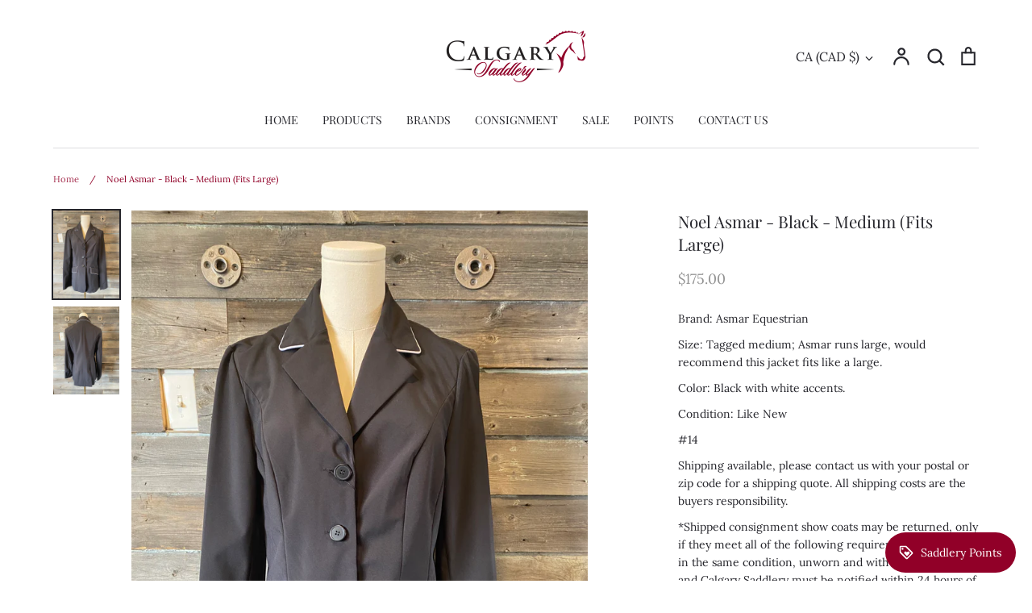

--- FILE ---
content_type: text/html; charset=utf-8
request_url: https://calgarysaddlery.com/products/asmar-black-small
body_size: 36426
content:
<!doctype html>
<html class="no-js supports-no-cookies" lang="en">
<head>
  <!-- Expression 9.0.1 -->
  <meta charset="utf-8" />
<meta name="viewport" content="width=device-width,initial-scale=1.0" />
<meta http-equiv="X-UA-Compatible" content="IE=edge">

<link rel="preconnect" href="https://cdn.shopify.com" crossorigin>
<link rel="preconnect" href="https://fonts.shopify.com" crossorigin>
<link rel="preconnect" href="https://monorail-edge.shopifysvc.com"><link rel="preload" as="font" href="//calgarysaddlery.com/cdn/fonts/lora/lora_n4.9a60cb39eff3bfbc472bac5b3c5c4d7c878f0a8d.woff2" type="font/woff2" crossorigin><link rel="preload" as="font" href="//calgarysaddlery.com/cdn/fonts/playfair_display/playfairdisplay_n4.9980f3e16959dc89137cc1369bfc3ae98af1deb9.woff2" type="font/woff2" crossorigin><link rel="preload" as="font" href="//calgarysaddlery.com/cdn/fonts/playfair_display/playfairdisplay_n4.9980f3e16959dc89137cc1369bfc3ae98af1deb9.woff2" type="font/woff2" crossorigin><link rel="preload" as="font" href="//calgarysaddlery.com/cdn/fonts/bodoni_moda/bodonimoda_i7.c902c4a34af6b706633407846994e4897be8e785.woff2" type="font/woff2" crossorigin><link rel="preload" href="//calgarysaddlery.com/cdn/shop/t/15/assets/vendor.min.js?v=103310743411896483601763582912" as="script">
<link rel="preload" href="//calgarysaddlery.com/cdn/shop/t/15/assets/theme.js?v=22030865747002749501763582912" as="script"><link rel="canonical" href="https://calgarysaddlery.com/products/asmar-black-small" /><link rel="icon" href="//calgarysaddlery.com/cdn/shop/files/Calgary_saddle_horse_wine_300.jpg?crop=center&height=48&v=1614316747&width=48" type="image/jpg"><meta name="description" content="Brand: Asmar Equestrian Size: Tagged medium; Asmar runs large, would recommend this jacket fits like a large.  Color: Black with white accents. Condition: Like New  #14 Shipping available, please contact us with your postal or zip code for a shipping quote. All shipping costs are the buyers responsibility.  *Shipped co">
<title>Noel Asmar - Black - Medium (Fits Large)
    
    
    
      &ndash; Calgary Saddlery
    
</title>

  <meta property="og:site_name" content="Calgary Saddlery">
<meta property="og:url" content="https://calgarysaddlery.com/products/asmar-black-small">
<meta property="og:title" content="Noel Asmar - Black - Medium (Fits Large)">
<meta property="og:type" content="product">
<meta property="og:description" content="Brand: Asmar Equestrian Size: Tagged medium; Asmar runs large, would recommend this jacket fits like a large.  Color: Black with white accents. Condition: Like New  #14 Shipping available, please contact us with your postal or zip code for a shipping quote. All shipping costs are the buyers responsibility.  *Shipped co"><meta property="og:image" content="http://calgarysaddlery.com/cdn/shop/files/IMG_6507_1200x1200.heic?v=1715197520">
  <meta property="og:image:secure_url" content="https://calgarysaddlery.com/cdn/shop/files/IMG_6507_1200x1200.heic?v=1715197520">
  <meta property="og:image:width" content="3024">
  <meta property="og:image:height" content="4032"><meta property="og:price:amount" content="175.00">
  <meta property="og:price:currency" content="CAD"><meta name="twitter:card" content="summary_large_image">
<meta name="twitter:title" content="Noel Asmar - Black - Medium (Fits Large)">
<meta name="twitter:description" content="Brand: Asmar Equestrian Size: Tagged medium; Asmar runs large, would recommend this jacket fits like a large.  Color: Black with white accents. Condition: Like New  #14 Shipping available, please contact us with your postal or zip code for a shipping quote. All shipping costs are the buyers responsibility.  *Shipped co">

<style>
    @font-face {
  font-family: "Bodoni Moda";
  font-weight: 700;
  font-style: italic;
  font-display: fallback;
  src: url("//calgarysaddlery.com/cdn/fonts/bodoni_moda/bodonimoda_i7.c902c4a34af6b706633407846994e4897be8e785.woff2") format("woff2"),
       url("//calgarysaddlery.com/cdn/fonts/bodoni_moda/bodonimoda_i7.0a6dd16bb377985b19c32de01ccef400d1fe1aa6.woff") format("woff");
}

    @font-face {
  font-family: Lora;
  font-weight: 400;
  font-style: normal;
  font-display: fallback;
  src: url("//calgarysaddlery.com/cdn/fonts/lora/lora_n4.9a60cb39eff3bfbc472bac5b3c5c4d7c878f0a8d.woff2") format("woff2"),
       url("//calgarysaddlery.com/cdn/fonts/lora/lora_n4.4d935d2630ceaf34d2e494106075f8d9f1257d25.woff") format("woff");
}

    @font-face {
  font-family: Lora;
  font-weight: 500;
  font-style: normal;
  font-display: fallback;
  src: url("//calgarysaddlery.com/cdn/fonts/lora/lora_n5.04efeb8e68ba4da62f0fd6abc2572b934a6148ba.woff2") format("woff2"),
       url("//calgarysaddlery.com/cdn/fonts/lora/lora_n5.e033d2f9dd010c91e161af150080aa55acb1b9f4.woff") format("woff");
}

    @font-face {
  font-family: Lora;
  font-weight: 700;
  font-style: normal;
  font-display: fallback;
  src: url("//calgarysaddlery.com/cdn/fonts/lora/lora_n7.58a834e7e54c895806b2ffc982e4a00af29b1b9c.woff2") format("woff2"),
       url("//calgarysaddlery.com/cdn/fonts/lora/lora_n7.05fdf76140ca6e72e48561caf7f9893c487c3f1b.woff") format("woff");
}

    @font-face {
  font-family: Lora;
  font-weight: 400;
  font-style: italic;
  font-display: fallback;
  src: url("//calgarysaddlery.com/cdn/fonts/lora/lora_i4.a5059b22bd0a7547da84d66d2f523d17d17325d3.woff2") format("woff2"),
       url("//calgarysaddlery.com/cdn/fonts/lora/lora_i4.cb2d2ab46128fa7f84060d5f92cf3f49dc8181bd.woff") format("woff");
}

    @font-face {
  font-family: Lora;
  font-weight: 700;
  font-style: italic;
  font-display: fallback;
  src: url("//calgarysaddlery.com/cdn/fonts/lora/lora_i7.1bf76118f47019e7581a865f0f538b8ea5900419.woff2") format("woff2"),
       url("//calgarysaddlery.com/cdn/fonts/lora/lora_i7.1a7c7f083405ec98e57d8033d38caa748580f7ff.woff") format("woff");
}

    @font-face {
  font-family: "Playfair Display";
  font-weight: 400;
  font-style: normal;
  font-display: fallback;
  src: url("//calgarysaddlery.com/cdn/fonts/playfair_display/playfairdisplay_n4.9980f3e16959dc89137cc1369bfc3ae98af1deb9.woff2") format("woff2"),
       url("//calgarysaddlery.com/cdn/fonts/playfair_display/playfairdisplay_n4.c562b7c8e5637886a811d2a017f9e023166064ee.woff") format("woff");
}

    @font-face {
  font-family: "Playfair Display";
  font-weight: 400;
  font-style: normal;
  font-display: fallback;
  src: url("//calgarysaddlery.com/cdn/fonts/playfair_display/playfairdisplay_n4.9980f3e16959dc89137cc1369bfc3ae98af1deb9.woff2") format("woff2"),
       url("//calgarysaddlery.com/cdn/fonts/playfair_display/playfairdisplay_n4.c562b7c8e5637886a811d2a017f9e023166064ee.woff") format("woff");
}

  </style>

  <link href="//calgarysaddlery.com/cdn/shop/t/15/assets/styles.css?v=140996424093371317361764229301" rel="stylesheet" type="text/css" media="all" />

  <script>
    document.documentElement.className = document.documentElement.className.replace('no-js', 'js');
    window.theme = window.theme || {};
    window.slate = window.slate || {};

    
    theme.moneyFormatWithCodePreference = "\u003cspan class=money\u003e${{amount}}\u003c\/span\u003e";
    

    theme.moneyFormat = "\u003cspan class=money\u003e${{amount}}\u003c\/span\u003e";
    theme.strings = {
      addToCart: "Add to Cart",
      soldOut: "Sold Out",
      unavailable: "Unavailable",
      addressError: "Error looking up that address",
      addressNoResults: "No results for that address",
      addressQueryLimit: "You have exceeded the Google API usage limit. Consider upgrading to a \u003ca href=\"https:\/\/developers.google.com\/maps\/premium\/usage-limits\"\u003ePremium Plan\u003c\/a\u003e.",
      authError: "There was a problem authenticating your Google Maps API Key.",
      addingToCart: "Adding",
      addedToCart: "Added",
      goToCart: "Go to cart",
      cart: "Cart",
      cartTermsNotChecked: "You must agree to the terms and conditions before continuing.",
      quantityTooHigh: "You can only have [[ quantity ]] in your cart",
      unitPriceSeparator: " \/ ",
      searchResultsPages: "Pages",
      searchResultsProducts: "Products",
      searchResultsArticles: "Articles",
      searchResultsQueries: "Suggestions",
      searchResultsViewAll: "View all results",
      searchResultsNoResults: "Sorry, we couldn\u0026#39;t find any results",
      previous: "Previous",
      next: "Next",
      cart_shipping_calculator_hide_calculator: "Hide shipping calculator",
      cart_shipping_calculator_title: "Get shipping estimates",
      cart_general_hide_note: "Hide instructions for seller",
      cart_general_show_note: "Add instructions for seller",
      inventoryNotice: "[[ quantity ]] in stock",
      imageSlider: "Image slider"
    };
    theme.routes = {
      account_addresses_url: '/account/addresses',
      search_url: '/search',
      cart_url: '/cart',
      cart_add_url: '/cart/add',
      cart_change_url: '/cart/change'
    };
    theme.settings = {
      dynamicQtyOpts: true
    };
  </script><script src="//calgarysaddlery.com/cdn/shop/t/15/assets/vendor.min.js?v=103310743411896483601763582912" defer="defer"></script>
  <script src="//calgarysaddlery.com/cdn/shop/t/15/assets/theme.js?v=22030865747002749501763582912" defer="defer"></script>

  <script>window.performance && window.performance.mark && window.performance.mark('shopify.content_for_header.start');</script><meta name="google-site-verification" content="Mc9uKiDi9xQfzyatCyvGr-qThlUYcxxW-I0HbaEHGVw">
<meta id="shopify-digital-wallet" name="shopify-digital-wallet" content="/8454727/digital_wallets/dialog">
<meta name="shopify-checkout-api-token" content="2cab723fac33181f8bd917f89d363686">
<link rel="alternate" type="application/json+oembed" href="https://calgarysaddlery.com/products/asmar-black-small.oembed">
<script async="async" src="/checkouts/internal/preloads.js?locale=en-CA"></script>
<link rel="preconnect" href="https://shop.app" crossorigin="anonymous">
<script async="async" src="https://shop.app/checkouts/internal/preloads.js?locale=en-CA&shop_id=8454727" crossorigin="anonymous"></script>
<script id="apple-pay-shop-capabilities" type="application/json">{"shopId":8454727,"countryCode":"CA","currencyCode":"CAD","merchantCapabilities":["supports3DS"],"merchantId":"gid:\/\/shopify\/Shop\/8454727","merchantName":"Calgary Saddlery","requiredBillingContactFields":["postalAddress","email"],"requiredShippingContactFields":["postalAddress","email"],"shippingType":"shipping","supportedNetworks":["visa","masterCard","amex","interac","jcb"],"total":{"type":"pending","label":"Calgary Saddlery","amount":"1.00"},"shopifyPaymentsEnabled":true,"supportsSubscriptions":true}</script>
<script id="shopify-features" type="application/json">{"accessToken":"2cab723fac33181f8bd917f89d363686","betas":["rich-media-storefront-analytics"],"domain":"calgarysaddlery.com","predictiveSearch":true,"shopId":8454727,"locale":"en"}</script>
<script>var Shopify = Shopify || {};
Shopify.shop = "new-view-tack-shop.myshopify.com";
Shopify.locale = "en";
Shopify.currency = {"active":"CAD","rate":"1.0"};
Shopify.country = "CA";
Shopify.theme = {"name":"Expression","id":137751330882,"schema_name":"Expression","schema_version":"9.0.1","theme_store_id":230,"role":"main"};
Shopify.theme.handle = "null";
Shopify.theme.style = {"id":null,"handle":null};
Shopify.cdnHost = "calgarysaddlery.com/cdn";
Shopify.routes = Shopify.routes || {};
Shopify.routes.root = "/";</script>
<script type="module">!function(o){(o.Shopify=o.Shopify||{}).modules=!0}(window);</script>
<script>!function(o){function n(){var o=[];function n(){o.push(Array.prototype.slice.apply(arguments))}return n.q=o,n}var t=o.Shopify=o.Shopify||{};t.loadFeatures=n(),t.autoloadFeatures=n()}(window);</script>
<script>
  window.ShopifyPay = window.ShopifyPay || {};
  window.ShopifyPay.apiHost = "shop.app\/pay";
  window.ShopifyPay.redirectState = null;
</script>
<script id="shop-js-analytics" type="application/json">{"pageType":"product"}</script>
<script defer="defer" async type="module" src="//calgarysaddlery.com/cdn/shopifycloud/shop-js/modules/v2/client.init-shop-cart-sync_BT-GjEfc.en.esm.js"></script>
<script defer="defer" async type="module" src="//calgarysaddlery.com/cdn/shopifycloud/shop-js/modules/v2/chunk.common_D58fp_Oc.esm.js"></script>
<script defer="defer" async type="module" src="//calgarysaddlery.com/cdn/shopifycloud/shop-js/modules/v2/chunk.modal_xMitdFEc.esm.js"></script>
<script type="module">
  await import("//calgarysaddlery.com/cdn/shopifycloud/shop-js/modules/v2/client.init-shop-cart-sync_BT-GjEfc.en.esm.js");
await import("//calgarysaddlery.com/cdn/shopifycloud/shop-js/modules/v2/chunk.common_D58fp_Oc.esm.js");
await import("//calgarysaddlery.com/cdn/shopifycloud/shop-js/modules/v2/chunk.modal_xMitdFEc.esm.js");

  window.Shopify.SignInWithShop?.initShopCartSync?.({"fedCMEnabled":true,"windoidEnabled":true});

</script>
<script>
  window.Shopify = window.Shopify || {};
  if (!window.Shopify.featureAssets) window.Shopify.featureAssets = {};
  window.Shopify.featureAssets['shop-js'] = {"shop-cart-sync":["modules/v2/client.shop-cart-sync_DZOKe7Ll.en.esm.js","modules/v2/chunk.common_D58fp_Oc.esm.js","modules/v2/chunk.modal_xMitdFEc.esm.js"],"init-fed-cm":["modules/v2/client.init-fed-cm_B6oLuCjv.en.esm.js","modules/v2/chunk.common_D58fp_Oc.esm.js","modules/v2/chunk.modal_xMitdFEc.esm.js"],"shop-cash-offers":["modules/v2/client.shop-cash-offers_D2sdYoxE.en.esm.js","modules/v2/chunk.common_D58fp_Oc.esm.js","modules/v2/chunk.modal_xMitdFEc.esm.js"],"shop-login-button":["modules/v2/client.shop-login-button_QeVjl5Y3.en.esm.js","modules/v2/chunk.common_D58fp_Oc.esm.js","modules/v2/chunk.modal_xMitdFEc.esm.js"],"pay-button":["modules/v2/client.pay-button_DXTOsIq6.en.esm.js","modules/v2/chunk.common_D58fp_Oc.esm.js","modules/v2/chunk.modal_xMitdFEc.esm.js"],"shop-button":["modules/v2/client.shop-button_DQZHx9pm.en.esm.js","modules/v2/chunk.common_D58fp_Oc.esm.js","modules/v2/chunk.modal_xMitdFEc.esm.js"],"avatar":["modules/v2/client.avatar_BTnouDA3.en.esm.js"],"init-windoid":["modules/v2/client.init-windoid_CR1B-cfM.en.esm.js","modules/v2/chunk.common_D58fp_Oc.esm.js","modules/v2/chunk.modal_xMitdFEc.esm.js"],"init-shop-for-new-customer-accounts":["modules/v2/client.init-shop-for-new-customer-accounts_C_vY_xzh.en.esm.js","modules/v2/client.shop-login-button_QeVjl5Y3.en.esm.js","modules/v2/chunk.common_D58fp_Oc.esm.js","modules/v2/chunk.modal_xMitdFEc.esm.js"],"init-shop-email-lookup-coordinator":["modules/v2/client.init-shop-email-lookup-coordinator_BI7n9ZSv.en.esm.js","modules/v2/chunk.common_D58fp_Oc.esm.js","modules/v2/chunk.modal_xMitdFEc.esm.js"],"init-shop-cart-sync":["modules/v2/client.init-shop-cart-sync_BT-GjEfc.en.esm.js","modules/v2/chunk.common_D58fp_Oc.esm.js","modules/v2/chunk.modal_xMitdFEc.esm.js"],"shop-toast-manager":["modules/v2/client.shop-toast-manager_DiYdP3xc.en.esm.js","modules/v2/chunk.common_D58fp_Oc.esm.js","modules/v2/chunk.modal_xMitdFEc.esm.js"],"init-customer-accounts":["modules/v2/client.init-customer-accounts_D9ZNqS-Q.en.esm.js","modules/v2/client.shop-login-button_QeVjl5Y3.en.esm.js","modules/v2/chunk.common_D58fp_Oc.esm.js","modules/v2/chunk.modal_xMitdFEc.esm.js"],"init-customer-accounts-sign-up":["modules/v2/client.init-customer-accounts-sign-up_iGw4briv.en.esm.js","modules/v2/client.shop-login-button_QeVjl5Y3.en.esm.js","modules/v2/chunk.common_D58fp_Oc.esm.js","modules/v2/chunk.modal_xMitdFEc.esm.js"],"shop-follow-button":["modules/v2/client.shop-follow-button_CqMgW2wH.en.esm.js","modules/v2/chunk.common_D58fp_Oc.esm.js","modules/v2/chunk.modal_xMitdFEc.esm.js"],"checkout-modal":["modules/v2/client.checkout-modal_xHeaAweL.en.esm.js","modules/v2/chunk.common_D58fp_Oc.esm.js","modules/v2/chunk.modal_xMitdFEc.esm.js"],"shop-login":["modules/v2/client.shop-login_D91U-Q7h.en.esm.js","modules/v2/chunk.common_D58fp_Oc.esm.js","modules/v2/chunk.modal_xMitdFEc.esm.js"],"lead-capture":["modules/v2/client.lead-capture_BJmE1dJe.en.esm.js","modules/v2/chunk.common_D58fp_Oc.esm.js","modules/v2/chunk.modal_xMitdFEc.esm.js"],"payment-terms":["modules/v2/client.payment-terms_Ci9AEqFq.en.esm.js","modules/v2/chunk.common_D58fp_Oc.esm.js","modules/v2/chunk.modal_xMitdFEc.esm.js"]};
</script>
<script>(function() {
  var isLoaded = false;
  function asyncLoad() {
    if (isLoaded) return;
    isLoaded = true;
    var urls = ["\/\/code.tidio.co\/s2sxh0q17hx1wykruvyoaz4lsebkagnc.js?shop=new-view-tack-shop.myshopify.com"];
    for (var i = 0; i < urls.length; i++) {
      var s = document.createElement('script');
      s.type = 'text/javascript';
      s.async = true;
      s.src = urls[i];
      var x = document.getElementsByTagName('script')[0];
      x.parentNode.insertBefore(s, x);
    }
  };
  if(window.attachEvent) {
    window.attachEvent('onload', asyncLoad);
  } else {
    window.addEventListener('load', asyncLoad, false);
  }
})();</script>
<script id="__st">var __st={"a":8454727,"offset":-25200,"reqid":"94d309ec-c13a-4284-ae82-dbde45886508-1769238699","pageurl":"calgarysaddlery.com\/products\/asmar-black-small","u":"765d1c04b17e","p":"product","rtyp":"product","rid":4662180380738};</script>
<script>window.ShopifyPaypalV4VisibilityTracking = true;</script>
<script id="captcha-bootstrap">!function(){'use strict';const t='contact',e='account',n='new_comment',o=[[t,t],['blogs',n],['comments',n],[t,'customer']],c=[[e,'customer_login'],[e,'guest_login'],[e,'recover_customer_password'],[e,'create_customer']],r=t=>t.map((([t,e])=>`form[action*='/${t}']:not([data-nocaptcha='true']) input[name='form_type'][value='${e}']`)).join(','),a=t=>()=>t?[...document.querySelectorAll(t)].map((t=>t.form)):[];function s(){const t=[...o],e=r(t);return a(e)}const i='password',u='form_key',d=['recaptcha-v3-token','g-recaptcha-response','h-captcha-response',i],f=()=>{try{return window.sessionStorage}catch{return}},m='__shopify_v',_=t=>t.elements[u];function p(t,e,n=!1){try{const o=window.sessionStorage,c=JSON.parse(o.getItem(e)),{data:r}=function(t){const{data:e,action:n}=t;return t[m]||n?{data:e,action:n}:{data:t,action:n}}(c);for(const[e,n]of Object.entries(r))t.elements[e]&&(t.elements[e].value=n);n&&o.removeItem(e)}catch(o){console.error('form repopulation failed',{error:o})}}const l='form_type',E='cptcha';function T(t){t.dataset[E]=!0}const w=window,h=w.document,L='Shopify',v='ce_forms',y='captcha';let A=!1;((t,e)=>{const n=(g='f06e6c50-85a8-45c8-87d0-21a2b65856fe',I='https://cdn.shopify.com/shopifycloud/storefront-forms-hcaptcha/ce_storefront_forms_captcha_hcaptcha.v1.5.2.iife.js',D={infoText:'Protected by hCaptcha',privacyText:'Privacy',termsText:'Terms'},(t,e,n)=>{const o=w[L][v],c=o.bindForm;if(c)return c(t,g,e,D).then(n);var r;o.q.push([[t,g,e,D],n]),r=I,A||(h.body.append(Object.assign(h.createElement('script'),{id:'captcha-provider',async:!0,src:r})),A=!0)});var g,I,D;w[L]=w[L]||{},w[L][v]=w[L][v]||{},w[L][v].q=[],w[L][y]=w[L][y]||{},w[L][y].protect=function(t,e){n(t,void 0,e),T(t)},Object.freeze(w[L][y]),function(t,e,n,w,h,L){const[v,y,A,g]=function(t,e,n){const i=e?o:[],u=t?c:[],d=[...i,...u],f=r(d),m=r(i),_=r(d.filter((([t,e])=>n.includes(e))));return[a(f),a(m),a(_),s()]}(w,h,L),I=t=>{const e=t.target;return e instanceof HTMLFormElement?e:e&&e.form},D=t=>v().includes(t);t.addEventListener('submit',(t=>{const e=I(t);if(!e)return;const n=D(e)&&!e.dataset.hcaptchaBound&&!e.dataset.recaptchaBound,o=_(e),c=g().includes(e)&&(!o||!o.value);(n||c)&&t.preventDefault(),c&&!n&&(function(t){try{if(!f())return;!function(t){const e=f();if(!e)return;const n=_(t);if(!n)return;const o=n.value;o&&e.removeItem(o)}(t);const e=Array.from(Array(32),(()=>Math.random().toString(36)[2])).join('');!function(t,e){_(t)||t.append(Object.assign(document.createElement('input'),{type:'hidden',name:u})),t.elements[u].value=e}(t,e),function(t,e){const n=f();if(!n)return;const o=[...t.querySelectorAll(`input[type='${i}']`)].map((({name:t})=>t)),c=[...d,...o],r={};for(const[a,s]of new FormData(t).entries())c.includes(a)||(r[a]=s);n.setItem(e,JSON.stringify({[m]:1,action:t.action,data:r}))}(t,e)}catch(e){console.error('failed to persist form',e)}}(e),e.submit())}));const S=(t,e)=>{t&&!t.dataset[E]&&(n(t,e.some((e=>e===t))),T(t))};for(const o of['focusin','change'])t.addEventListener(o,(t=>{const e=I(t);D(e)&&S(e,y())}));const B=e.get('form_key'),M=e.get(l),P=B&&M;t.addEventListener('DOMContentLoaded',(()=>{const t=y();if(P)for(const e of t)e.elements[l].value===M&&p(e,B);[...new Set([...A(),...v().filter((t=>'true'===t.dataset.shopifyCaptcha))])].forEach((e=>S(e,t)))}))}(h,new URLSearchParams(w.location.search),n,t,e,['guest_login'])})(!0,!0)}();</script>
<script integrity="sha256-4kQ18oKyAcykRKYeNunJcIwy7WH5gtpwJnB7kiuLZ1E=" data-source-attribution="shopify.loadfeatures" defer="defer" src="//calgarysaddlery.com/cdn/shopifycloud/storefront/assets/storefront/load_feature-a0a9edcb.js" crossorigin="anonymous"></script>
<script crossorigin="anonymous" defer="defer" src="//calgarysaddlery.com/cdn/shopifycloud/storefront/assets/shopify_pay/storefront-65b4c6d7.js?v=20250812"></script>
<script data-source-attribution="shopify.dynamic_checkout.dynamic.init">var Shopify=Shopify||{};Shopify.PaymentButton=Shopify.PaymentButton||{isStorefrontPortableWallets:!0,init:function(){window.Shopify.PaymentButton.init=function(){};var t=document.createElement("script");t.src="https://calgarysaddlery.com/cdn/shopifycloud/portable-wallets/latest/portable-wallets.en.js",t.type="module",document.head.appendChild(t)}};
</script>
<script data-source-attribution="shopify.dynamic_checkout.buyer_consent">
  function portableWalletsHideBuyerConsent(e){var t=document.getElementById("shopify-buyer-consent"),n=document.getElementById("shopify-subscription-policy-button");t&&n&&(t.classList.add("hidden"),t.setAttribute("aria-hidden","true"),n.removeEventListener("click",e))}function portableWalletsShowBuyerConsent(e){var t=document.getElementById("shopify-buyer-consent"),n=document.getElementById("shopify-subscription-policy-button");t&&n&&(t.classList.remove("hidden"),t.removeAttribute("aria-hidden"),n.addEventListener("click",e))}window.Shopify?.PaymentButton&&(window.Shopify.PaymentButton.hideBuyerConsent=portableWalletsHideBuyerConsent,window.Shopify.PaymentButton.showBuyerConsent=portableWalletsShowBuyerConsent);
</script>
<script data-source-attribution="shopify.dynamic_checkout.cart.bootstrap">document.addEventListener("DOMContentLoaded",(function(){function t(){return document.querySelector("shopify-accelerated-checkout-cart, shopify-accelerated-checkout")}if(t())Shopify.PaymentButton.init();else{new MutationObserver((function(e,n){t()&&(Shopify.PaymentButton.init(),n.disconnect())})).observe(document.body,{childList:!0,subtree:!0})}}));
</script>
<link id="shopify-accelerated-checkout-styles" rel="stylesheet" media="screen" href="https://calgarysaddlery.com/cdn/shopifycloud/portable-wallets/latest/accelerated-checkout-backwards-compat.css" crossorigin="anonymous">
<style id="shopify-accelerated-checkout-cart">
        #shopify-buyer-consent {
  margin-top: 1em;
  display: inline-block;
  width: 100%;
}

#shopify-buyer-consent.hidden {
  display: none;
}

#shopify-subscription-policy-button {
  background: none;
  border: none;
  padding: 0;
  text-decoration: underline;
  font-size: inherit;
  cursor: pointer;
}

#shopify-subscription-policy-button::before {
  box-shadow: none;
}

      </style>
<script id="sections-script" data-sections="product-recommendations" defer="defer" src="//calgarysaddlery.com/cdn/shop/t/15/compiled_assets/scripts.js?v=5278"></script>
<script>window.performance && window.performance.mark && window.performance.mark('shopify.content_for_header.end');</script>
<!-- BEGIN app block: shopify://apps/bloy-loyalty-rewards/blocks/bloy-popup/97e8894d-00f0-41a9-b986-49828146257c -->


    
    
    

    

    

    

    

   
    <link class="BLOY-style__link" rel="stylesheet" href="https://cdn.shopify.com/extensions/019beb31-d9c2-7f3b-9d2c-2307424dd92f/bloy-418/assets/bloy-popup.css">
    
    <script src="https://cdn.shopify.com/extensions/019beb31-d9c2-7f3b-9d2c-2307424dd92f/bloy-418/assets/popup.bloy.js" defer></script>
    <script>
        var BloyUser = {
            id: "",
            email: "",
            token: "7425a7ce75d6cf46dce2b08f5f20bd65a193029630e88abaab72733514b72f14",
            shop_custom_wte_visit_store: null,
            first_name: "",

        };
        var BloyConfigs = {"shop_id":"6915543c0eb43953651fa62e","shop_name":"Calgary Saddlery","bloyCmsUrl":"https://cms.bloy.io","bloyApiUrl":"https://api.bloy.io","currencyFormat":"<span class=money>${{amount}}</span>","watermark":null,"version":2,"watermarkV2":false,"autoTranslate":false,"defaultLanguageStoreFront":"en"};
        var BloyLoyalty = {"status":true,"pointCurrency":{"singular":"Saddlery Point","plural":"Saddlery Points"}};
        var BloyPopupDesign = {
            theme: {"_id":"6915543c0eb43953651fa647","colors":{"primaryColor":"#910028"},"backgrounds":{"header":{"backgroundType":"solid","solidColor":"#222222","image":""},"popup":{"backgroundType":"solid","solidColor":"#FFFFFF","image":""}},"border":"square","popupBorderRadius":12,"btnBorderRadius":8,"shop":"6915543c0eb43953651fa62e"},
            widget: {"_id":"6915543c0eb43953651fa648","title":"Saddlery Points","icon":"icon_3","desktopDisplay":"icon_text","mobileDisplay":"icon","placement":"bottom_right","sideSpacing":20,"bottomSpacing":10,"borderRadius":80,"includeDevices":["desktop","mobile"],"pageSetting":"show_all","includeVisibilityPages":[],"includeVisibilityURLs":[],"excludeVisibilityPages":[],"excludeVisibilityURLs":[],"border":"custom","shop":"6915543c0eb43953651fa62e","createdAt":"2025-11-13T03:45:00.313Z","updatedAt":"2025-11-29T05:00:06.031Z"},
        };
        var BloyTranslation = {"choose_date":"Choose date","welcome_to":"Welcome to","points_program":"Saddlery Points","become_a_member":"Become a member","join_points_program":"Join the points program to start earning for exclusive rewards","join_now":"Join now","already_account":"Already have an account?","sign_in":"Sign in","earn_points":"Earn points","redeem_points":"Redeem points","back":"Back","you_have":"You have","next_action":"Next action","your_rewards":"Your rewards","your_activities":"Your activities","copy":"Copy","apply":"Apply","used":"Used","expired":"Expired","no_rewards":"No rewards yet. Earn points by completing actions and redeem them for exciting rewards!","view_wte":"View ways to earn points","no_activites_title":"No activities yet","no_activites_text":"No activities have been logged in the points program. Start earning points to get access to exclusive rewards.","complete":"Complete","update":"Update","variable_earn_description":"{{PointsEarned}} for every {{Amount}} spent","update_birthday_text":"Birthday rewards can only be claimed once per year. Please enter or update your birthday at least 30 days in advance","birthday_updated_title":"Birthday updated","birthday_updated_text":"You’ll automatically receive {{PointsEarned}} on your birthday.","okay":"Okay","redeem":"Redeem","activity_redeem":"Redeem","variable_redeem_description":"Discount {{Amount}} for every {{PointsRedeemed}}","variable_redeem_store_credit_description":"Credit {{Amount}} for every {{PointsRedeemed}}","fixed_redeem_description":"Cost {{PointsRedeemed}}","variable_redeem_preview":"You will get {{Amount}} off your entire order for {{PointsRedeemed}} redeemed","variable_redeem_store_credit_preview":"You will get {{Amount}} credit for {{PointsRedeemed}} redeemed","redeemed_store_credit":"You've received {{AmountCurrency}} in store credit","apply_at_checkout":"Apply it at checkout","btn_store_credit":"Okay","redeemed":"You got a {{RewardName}} by using {{PointsRedeemed}}","continue":"Continue","select_product":"Select product","free_product_description":"You will receive a free product by selecting a product below","select":"Select","add_to_cart":"Add to cart","redeemed_free_product":"Congratulations on receiving a {{FreeProduct}}. The product has been added to the cart.","go_to_cart":"Go to cart","referral_points_refer_a_friend":"Refer a friend","referral_points_completed":"{{ReferralsCompletedCount}} referrals completed","referral_points_description":"Give your friends a reward and claim your own when they make a purchase","referral_points_they_get":"They get","referral_points_you_get":"You get","referral_program":"Referral program","referral_program_description":"Give your friends a reward and claim your own when they make a purchase","referral_program_they_get":"They get","referral_program_you_get":"You get","send_this_link":"Send this link to your friend","or_send_via":"Or send via","referral_program_email_title":"Your friends' email","referral_program_email_placeholder":"Separate each email with a comma","referral_program_email_error_1":"Please enter valid emails, separated each email with a comma","referral_program_email_error_2":"You cannot refer to yourself","referral_program_email_message_title":"Your message","referral_program_email_message_placeholder":"A personalized message for your friends. We will take care of adding the offer link for you :)","referral_program_send_button":"Send referral invite","referral_program_invite_success":"Invite(s) sent successfully!","get_your_coupon":"Get your coupon","you_got_gift":"You've got a gift from a friend! Apply this code during checkout to enjoy your reward","your_gift":"Your gift","enter_your_email":"Enter your email","referral_program_email_error_3":"You're not eligible to receive the gift","claim_coupon":"Claim coupon","referral_program_your_discount":"Your discount code","referral_program_copy":"Copy","referral_program_apply":"Apply","referral_program_discount_applied":"Discount applied","referral_reward_value":"{{DiscountValue}} off","refer_email":"Refer {{ReferredCustomerEmail}}","refer":"Refer","review":"Review","subscribe":"Subscribe","subscribe_updated_title":"Thank you for your subscription!","subscribe_updated_text":"You’ve earned {{PointsEarned}} to unlock exciting rewards ahead!","reach_higher_tiers":"Your all access pass to exclusive rewards. Reach higher tiers for more exclusive perks","spend_tier_milestone":"Spend {{TierMilestone}}","earn_tier_milestone":"Earn {{TierMilestone}}","spend_tier_milestone_to_reach_next_tier":"Spend {{TierMilestone_Left}} more to reach {{NextTier}}","earn_point_to_reach_next_tier":"Earn {{TierMilestone_Left}} more to reach {{NextTier}}","congratulate_hightest_tier":"Congratulations! You're in the highest tier","time_vip_update":"New tier will be updated after {{VIP_ResetDate}}","perks":"Perks","entry_rewards":"Entry Rewards","your_current_tier":"Your current tier","claim_point_visit":"Claim","login_text":"Log in","earn_point_text_visiting":"You’ve earned {{PointsEarned}} by visiting store today","earn_point_text_login":"You’ve earned {{PointsEarned}} by completing the streak","day_streak":"7-day streak","streak_completed":"Streak completed","streak_points_earned_text":"Earn {{CompletedStreakPoints}} by visiting the store {{StreakDuration}} days in a row","login_to_earned_streak_points_text":"Log in to earn {{CompletedStreakPoints}} by visiting the store {{StreakDuration}} days in a row","claim_text":"Claim","streak_completed_finish":"Congratulations on earning {{CompletedStreakPoints}} by finishing Streak","login_streak_text":"Login","lto_before_login":"Join the loyalty program today to earn {{PointMultiplier}}X points on every purchase during weekend","lto_event_end_on":"Ends on {{EndDate}}","lto_after_login":"Earn {{PointMultiplier}}X points on every purchase you make during weekend"};
        var BloyCurrentLocale = {
            language: "en"
        };
    </script>

    
        <script src="https://cdn.shopify.com/extensions/019beb31-d9c2-7f3b-9d2c-2307424dd92f/bloy-418/assets/cart.bloy.js" defer></script>
        <script>
            var BloyCart = {"_id":"6915543c0eb43953651fa645","status":true,"showOnPage":"cart","hideLoginRequired":false,"textColor":"#FFFFFF","backgroundColor":"#910028","buttonBackgroundColor":"#910028","buttonTextColor":"#FFFFFF","textCustomizations":{"pointsBalanceText":"You'll earn {{PointsForThisOrder}} on this order!","rewardsButtonText":"Rewards","loginToRedeemPointsText":"Log in to redeem points for rewards","loginText":"Log in","pointsBalanceModalText":"You have {{PointBalance}}","yourRewardsText":"Your rewards","redeemRewardsTitleText":"Redeem Saddlery Points","applyRewardText":"Apply","copyRewardText":"Copy","usedRewardText":"Used","expiredRewardText":"Expired","noRewardsText":"No rewards yet","redeemRewardsText":"Redeem rewards","redeemButtonText":"Redeem","variableDiscountText":"Discount {{Amount}} for every {{PointsRedeemed}}","fixedDiscountText":"Cost {{PointsRedeemed}}","previewVariableDiscountText":"You will get {{Amount}} off your entire order for {{PointsRedeemed}} redeemed","redeemedDiscountDescriptionText":"Copy or apply the discount code to your cart. If you do not use this code now, you can always access it later in Your Rewards tab.","variableDiscountStoreCreditText":"Credit {{Amount}} for every {{PointsRedeemed}}","previewVariableStoreCreditDiscountText":"You will get {{Amount}} credit for {{PointsRedeemed}} redeemed","redeemedStoreCreditText":"Available store credit is automatically shown at checkout. Simply choose whether to apply it to your order.","okayRewardText":"Okay","freeProductDescriptionText":"You will receive a free product by selecting a product below","freeProductAddToCartText":"Add to cart","freeProductGoToCartText":"Go to cart","freeProductSelectVariantText":"Select","freeProductCongratulationsText":"The product has been added to the cart. If you do not use the the discount now, you can always access it later in Your Rewards tab.","freeProductRewardSelect":"Select Product"},"cssSelector":"","shop":"6915543c0eb43953651fa62e","createdAt":"2025-11-13T03:45:00.312Z","updatedAt":"2025-11-18T20:21:12.176Z"};
        </script>
        <style>
            :root {
                --bloy-cart-background-color: #910028;
                --bloy-cart-button-background-color: #910028;
                --bloy-cart-text-color: #FFFFFF;
                --bloy-button-cart-text-color: #FFFFFF;
                --bloy-cart-disabled-color-1: #B0B0B0;
                --bloy-cart-disabled-color-2: #D3D3D3;
            }
        </style>
    
    
    
        
    
    <style class="BLOY-style__tag">
        
        

        
        

        :root {
            --bloy-primary-color: #910028;
            --bloy-subdued-color: #F5F2FD;
            --bloy-text-color: #1B1731;
            --bloy-secondary-color: #616161;
            --bloy-bg-body-color: #D6D6D6;
            --bloy-bg-header-color: #010249;
            --bloy-disabled-color: #807D87;
            --bloy-popup-header-color: #222222;
            --bloy-popup-background-color: #FFFFFF;
            --bloy-header-image: url(https://cms.bloy.io/images/branding/popup_header.jpg);
            --bloy-popup-image: url(https://cms.bloy.io/images/branding/popup_background.png);
            --bloy-popup-border-radius: 0px;
            --bloy-popup-btn-border-radius: 0px;
        }

        
            div.BLOY-widget,
            div.BLOY-popup {
                right: 20px;
            }
            div.BLOY-popup {
                
                    bottom: 70px;
                    transform-origin: right bottom;
                
            }
            div.BLOY-widget {
                transform-origin: right;
                bottom: 10px;
            }
        
    </style>



<!-- END app block --><link href="https://monorail-edge.shopifysvc.com" rel="dns-prefetch">
<script>(function(){if ("sendBeacon" in navigator && "performance" in window) {try {var session_token_from_headers = performance.getEntriesByType('navigation')[0].serverTiming.find(x => x.name == '_s').description;} catch {var session_token_from_headers = undefined;}var session_cookie_matches = document.cookie.match(/_shopify_s=([^;]*)/);var session_token_from_cookie = session_cookie_matches && session_cookie_matches.length === 2 ? session_cookie_matches[1] : "";var session_token = session_token_from_headers || session_token_from_cookie || "";function handle_abandonment_event(e) {var entries = performance.getEntries().filter(function(entry) {return /monorail-edge.shopifysvc.com/.test(entry.name);});if (!window.abandonment_tracked && entries.length === 0) {window.abandonment_tracked = true;var currentMs = Date.now();var navigation_start = performance.timing.navigationStart;var payload = {shop_id: 8454727,url: window.location.href,navigation_start,duration: currentMs - navigation_start,session_token,page_type: "product"};window.navigator.sendBeacon("https://monorail-edge.shopifysvc.com/v1/produce", JSON.stringify({schema_id: "online_store_buyer_site_abandonment/1.1",payload: payload,metadata: {event_created_at_ms: currentMs,event_sent_at_ms: currentMs}}));}}window.addEventListener('pagehide', handle_abandonment_event);}}());</script>
<script id="web-pixels-manager-setup">(function e(e,d,r,n,o){if(void 0===o&&(o={}),!Boolean(null===(a=null===(i=window.Shopify)||void 0===i?void 0:i.analytics)||void 0===a?void 0:a.replayQueue)){var i,a;window.Shopify=window.Shopify||{};var t=window.Shopify;t.analytics=t.analytics||{};var s=t.analytics;s.replayQueue=[],s.publish=function(e,d,r){return s.replayQueue.push([e,d,r]),!0};try{self.performance.mark("wpm:start")}catch(e){}var l=function(){var e={modern:/Edge?\/(1{2}[4-9]|1[2-9]\d|[2-9]\d{2}|\d{4,})\.\d+(\.\d+|)|Firefox\/(1{2}[4-9]|1[2-9]\d|[2-9]\d{2}|\d{4,})\.\d+(\.\d+|)|Chrom(ium|e)\/(9{2}|\d{3,})\.\d+(\.\d+|)|(Maci|X1{2}).+ Version\/(15\.\d+|(1[6-9]|[2-9]\d|\d{3,})\.\d+)([,.]\d+|)( \(\w+\)|)( Mobile\/\w+|) Safari\/|Chrome.+OPR\/(9{2}|\d{3,})\.\d+\.\d+|(CPU[ +]OS|iPhone[ +]OS|CPU[ +]iPhone|CPU IPhone OS|CPU iPad OS)[ +]+(15[._]\d+|(1[6-9]|[2-9]\d|\d{3,})[._]\d+)([._]\d+|)|Android:?[ /-](13[3-9]|1[4-9]\d|[2-9]\d{2}|\d{4,})(\.\d+|)(\.\d+|)|Android.+Firefox\/(13[5-9]|1[4-9]\d|[2-9]\d{2}|\d{4,})\.\d+(\.\d+|)|Android.+Chrom(ium|e)\/(13[3-9]|1[4-9]\d|[2-9]\d{2}|\d{4,})\.\d+(\.\d+|)|SamsungBrowser\/([2-9]\d|\d{3,})\.\d+/,legacy:/Edge?\/(1[6-9]|[2-9]\d|\d{3,})\.\d+(\.\d+|)|Firefox\/(5[4-9]|[6-9]\d|\d{3,})\.\d+(\.\d+|)|Chrom(ium|e)\/(5[1-9]|[6-9]\d|\d{3,})\.\d+(\.\d+|)([\d.]+$|.*Safari\/(?![\d.]+ Edge\/[\d.]+$))|(Maci|X1{2}).+ Version\/(10\.\d+|(1[1-9]|[2-9]\d|\d{3,})\.\d+)([,.]\d+|)( \(\w+\)|)( Mobile\/\w+|) Safari\/|Chrome.+OPR\/(3[89]|[4-9]\d|\d{3,})\.\d+\.\d+|(CPU[ +]OS|iPhone[ +]OS|CPU[ +]iPhone|CPU IPhone OS|CPU iPad OS)[ +]+(10[._]\d+|(1[1-9]|[2-9]\d|\d{3,})[._]\d+)([._]\d+|)|Android:?[ /-](13[3-9]|1[4-9]\d|[2-9]\d{2}|\d{4,})(\.\d+|)(\.\d+|)|Mobile Safari.+OPR\/([89]\d|\d{3,})\.\d+\.\d+|Android.+Firefox\/(13[5-9]|1[4-9]\d|[2-9]\d{2}|\d{4,})\.\d+(\.\d+|)|Android.+Chrom(ium|e)\/(13[3-9]|1[4-9]\d|[2-9]\d{2}|\d{4,})\.\d+(\.\d+|)|Android.+(UC? ?Browser|UCWEB|U3)[ /]?(15\.([5-9]|\d{2,})|(1[6-9]|[2-9]\d|\d{3,})\.\d+)\.\d+|SamsungBrowser\/(5\.\d+|([6-9]|\d{2,})\.\d+)|Android.+MQ{2}Browser\/(14(\.(9|\d{2,})|)|(1[5-9]|[2-9]\d|\d{3,})(\.\d+|))(\.\d+|)|K[Aa][Ii]OS\/(3\.\d+|([4-9]|\d{2,})\.\d+)(\.\d+|)/},d=e.modern,r=e.legacy,n=navigator.userAgent;return n.match(d)?"modern":n.match(r)?"legacy":"unknown"}(),u="modern"===l?"modern":"legacy",c=(null!=n?n:{modern:"",legacy:""})[u],f=function(e){return[e.baseUrl,"/wpm","/b",e.hashVersion,"modern"===e.buildTarget?"m":"l",".js"].join("")}({baseUrl:d,hashVersion:r,buildTarget:u}),m=function(e){var d=e.version,r=e.bundleTarget,n=e.surface,o=e.pageUrl,i=e.monorailEndpoint;return{emit:function(e){var a=e.status,t=e.errorMsg,s=(new Date).getTime(),l=JSON.stringify({metadata:{event_sent_at_ms:s},events:[{schema_id:"web_pixels_manager_load/3.1",payload:{version:d,bundle_target:r,page_url:o,status:a,surface:n,error_msg:t},metadata:{event_created_at_ms:s}}]});if(!i)return console&&console.warn&&console.warn("[Web Pixels Manager] No Monorail endpoint provided, skipping logging."),!1;try{return self.navigator.sendBeacon.bind(self.navigator)(i,l)}catch(e){}var u=new XMLHttpRequest;try{return u.open("POST",i,!0),u.setRequestHeader("Content-Type","text/plain"),u.send(l),!0}catch(e){return console&&console.warn&&console.warn("[Web Pixels Manager] Got an unhandled error while logging to Monorail."),!1}}}}({version:r,bundleTarget:l,surface:e.surface,pageUrl:self.location.href,monorailEndpoint:e.monorailEndpoint});try{o.browserTarget=l,function(e){var d=e.src,r=e.async,n=void 0===r||r,o=e.onload,i=e.onerror,a=e.sri,t=e.scriptDataAttributes,s=void 0===t?{}:t,l=document.createElement("script"),u=document.querySelector("head"),c=document.querySelector("body");if(l.async=n,l.src=d,a&&(l.integrity=a,l.crossOrigin="anonymous"),s)for(var f in s)if(Object.prototype.hasOwnProperty.call(s,f))try{l.dataset[f]=s[f]}catch(e){}if(o&&l.addEventListener("load",o),i&&l.addEventListener("error",i),u)u.appendChild(l);else{if(!c)throw new Error("Did not find a head or body element to append the script");c.appendChild(l)}}({src:f,async:!0,onload:function(){if(!function(){var e,d;return Boolean(null===(d=null===(e=window.Shopify)||void 0===e?void 0:e.analytics)||void 0===d?void 0:d.initialized)}()){var d=window.webPixelsManager.init(e)||void 0;if(d){var r=window.Shopify.analytics;r.replayQueue.forEach((function(e){var r=e[0],n=e[1],o=e[2];d.publishCustomEvent(r,n,o)})),r.replayQueue=[],r.publish=d.publishCustomEvent,r.visitor=d.visitor,r.initialized=!0}}},onerror:function(){return m.emit({status:"failed",errorMsg:"".concat(f," has failed to load")})},sri:function(e){var d=/^sha384-[A-Za-z0-9+/=]+$/;return"string"==typeof e&&d.test(e)}(c)?c:"",scriptDataAttributes:o}),m.emit({status:"loading"})}catch(e){m.emit({status:"failed",errorMsg:(null==e?void 0:e.message)||"Unknown error"})}}})({shopId: 8454727,storefrontBaseUrl: "https://calgarysaddlery.com",extensionsBaseUrl: "https://extensions.shopifycdn.com/cdn/shopifycloud/web-pixels-manager",monorailEndpoint: "https://monorail-edge.shopifysvc.com/unstable/produce_batch",surface: "storefront-renderer",enabledBetaFlags: ["2dca8a86"],webPixelsConfigList: [{"id":"178257986","configuration":"{\"pixel_id\":\"445132442800184\",\"pixel_type\":\"facebook_pixel\",\"metaapp_system_user_token\":\"-\"}","eventPayloadVersion":"v1","runtimeContext":"OPEN","scriptVersion":"ca16bc87fe92b6042fbaa3acc2fbdaa6","type":"APP","apiClientId":2329312,"privacyPurposes":["ANALYTICS","MARKETING","SALE_OF_DATA"],"dataSharingAdjustments":{"protectedCustomerApprovalScopes":["read_customer_address","read_customer_email","read_customer_name","read_customer_personal_data","read_customer_phone"]}},{"id":"100925506","eventPayloadVersion":"v1","runtimeContext":"LAX","scriptVersion":"1","type":"CUSTOM","privacyPurposes":["ANALYTICS"],"name":"Google Analytics tag (migrated)"},{"id":"shopify-app-pixel","configuration":"{}","eventPayloadVersion":"v1","runtimeContext":"STRICT","scriptVersion":"0450","apiClientId":"shopify-pixel","type":"APP","privacyPurposes":["ANALYTICS","MARKETING"]},{"id":"shopify-custom-pixel","eventPayloadVersion":"v1","runtimeContext":"LAX","scriptVersion":"0450","apiClientId":"shopify-pixel","type":"CUSTOM","privacyPurposes":["ANALYTICS","MARKETING"]}],isMerchantRequest: false,initData: {"shop":{"name":"Calgary Saddlery","paymentSettings":{"currencyCode":"CAD"},"myshopifyDomain":"new-view-tack-shop.myshopify.com","countryCode":"CA","storefrontUrl":"https:\/\/calgarysaddlery.com"},"customer":null,"cart":null,"checkout":null,"productVariants":[{"price":{"amount":175.0,"currencyCode":"CAD"},"product":{"title":"Noel Asmar - Black - Medium (Fits Large)","vendor":"Consignment","id":"4662180380738","untranslatedTitle":"Noel Asmar - Black - Medium (Fits Large)","url":"\/products\/asmar-black-small","type":"Consignment Show Jacket"},"id":"32383139020866","image":{"src":"\/\/calgarysaddlery.com\/cdn\/shop\/files\/IMG_6507.heic?v=1715197520"},"sku":"","title":"Default Title","untranslatedTitle":"Default Title"}],"purchasingCompany":null},},"https://calgarysaddlery.com/cdn","fcfee988w5aeb613cpc8e4bc33m6693e112",{"modern":"","legacy":""},{"shopId":"8454727","storefrontBaseUrl":"https:\/\/calgarysaddlery.com","extensionBaseUrl":"https:\/\/extensions.shopifycdn.com\/cdn\/shopifycloud\/web-pixels-manager","surface":"storefront-renderer","enabledBetaFlags":"[\"2dca8a86\"]","isMerchantRequest":"false","hashVersion":"fcfee988w5aeb613cpc8e4bc33m6693e112","publish":"custom","events":"[[\"page_viewed\",{}],[\"product_viewed\",{\"productVariant\":{\"price\":{\"amount\":175.0,\"currencyCode\":\"CAD\"},\"product\":{\"title\":\"Noel Asmar - Black - Medium (Fits Large)\",\"vendor\":\"Consignment\",\"id\":\"4662180380738\",\"untranslatedTitle\":\"Noel Asmar - Black - Medium (Fits Large)\",\"url\":\"\/products\/asmar-black-small\",\"type\":\"Consignment Show Jacket\"},\"id\":\"32383139020866\",\"image\":{\"src\":\"\/\/calgarysaddlery.com\/cdn\/shop\/files\/IMG_6507.heic?v=1715197520\"},\"sku\":\"\",\"title\":\"Default Title\",\"untranslatedTitle\":\"Default Title\"}}]]"});</script><script>
  window.ShopifyAnalytics = window.ShopifyAnalytics || {};
  window.ShopifyAnalytics.meta = window.ShopifyAnalytics.meta || {};
  window.ShopifyAnalytics.meta.currency = 'CAD';
  var meta = {"product":{"id":4662180380738,"gid":"gid:\/\/shopify\/Product\/4662180380738","vendor":"Consignment","type":"Consignment Show Jacket","handle":"asmar-black-small","variants":[{"id":32383139020866,"price":17500,"name":"Noel Asmar - Black - Medium (Fits Large)","public_title":null,"sku":""}],"remote":false},"page":{"pageType":"product","resourceType":"product","resourceId":4662180380738,"requestId":"94d309ec-c13a-4284-ae82-dbde45886508-1769238699"}};
  for (var attr in meta) {
    window.ShopifyAnalytics.meta[attr] = meta[attr];
  }
</script>
<script class="analytics">
  (function () {
    var customDocumentWrite = function(content) {
      var jquery = null;

      if (window.jQuery) {
        jquery = window.jQuery;
      } else if (window.Checkout && window.Checkout.$) {
        jquery = window.Checkout.$;
      }

      if (jquery) {
        jquery('body').append(content);
      }
    };

    var hasLoggedConversion = function(token) {
      if (token) {
        return document.cookie.indexOf('loggedConversion=' + token) !== -1;
      }
      return false;
    }

    var setCookieIfConversion = function(token) {
      if (token) {
        var twoMonthsFromNow = new Date(Date.now());
        twoMonthsFromNow.setMonth(twoMonthsFromNow.getMonth() + 2);

        document.cookie = 'loggedConversion=' + token + '; expires=' + twoMonthsFromNow;
      }
    }

    var trekkie = window.ShopifyAnalytics.lib = window.trekkie = window.trekkie || [];
    if (trekkie.integrations) {
      return;
    }
    trekkie.methods = [
      'identify',
      'page',
      'ready',
      'track',
      'trackForm',
      'trackLink'
    ];
    trekkie.factory = function(method) {
      return function() {
        var args = Array.prototype.slice.call(arguments);
        args.unshift(method);
        trekkie.push(args);
        return trekkie;
      };
    };
    for (var i = 0; i < trekkie.methods.length; i++) {
      var key = trekkie.methods[i];
      trekkie[key] = trekkie.factory(key);
    }
    trekkie.load = function(config) {
      trekkie.config = config || {};
      trekkie.config.initialDocumentCookie = document.cookie;
      var first = document.getElementsByTagName('script')[0];
      var script = document.createElement('script');
      script.type = 'text/javascript';
      script.onerror = function(e) {
        var scriptFallback = document.createElement('script');
        scriptFallback.type = 'text/javascript';
        scriptFallback.onerror = function(error) {
                var Monorail = {
      produce: function produce(monorailDomain, schemaId, payload) {
        var currentMs = new Date().getTime();
        var event = {
          schema_id: schemaId,
          payload: payload,
          metadata: {
            event_created_at_ms: currentMs,
            event_sent_at_ms: currentMs
          }
        };
        return Monorail.sendRequest("https://" + monorailDomain + "/v1/produce", JSON.stringify(event));
      },
      sendRequest: function sendRequest(endpointUrl, payload) {
        // Try the sendBeacon API
        if (window && window.navigator && typeof window.navigator.sendBeacon === 'function' && typeof window.Blob === 'function' && !Monorail.isIos12()) {
          var blobData = new window.Blob([payload], {
            type: 'text/plain'
          });

          if (window.navigator.sendBeacon(endpointUrl, blobData)) {
            return true;
          } // sendBeacon was not successful

        } // XHR beacon

        var xhr = new XMLHttpRequest();

        try {
          xhr.open('POST', endpointUrl);
          xhr.setRequestHeader('Content-Type', 'text/plain');
          xhr.send(payload);
        } catch (e) {
          console.log(e);
        }

        return false;
      },
      isIos12: function isIos12() {
        return window.navigator.userAgent.lastIndexOf('iPhone; CPU iPhone OS 12_') !== -1 || window.navigator.userAgent.lastIndexOf('iPad; CPU OS 12_') !== -1;
      }
    };
    Monorail.produce('monorail-edge.shopifysvc.com',
      'trekkie_storefront_load_errors/1.1',
      {shop_id: 8454727,
      theme_id: 137751330882,
      app_name: "storefront",
      context_url: window.location.href,
      source_url: "//calgarysaddlery.com/cdn/s/trekkie.storefront.8d95595f799fbf7e1d32231b9a28fd43b70c67d3.min.js"});

        };
        scriptFallback.async = true;
        scriptFallback.src = '//calgarysaddlery.com/cdn/s/trekkie.storefront.8d95595f799fbf7e1d32231b9a28fd43b70c67d3.min.js';
        first.parentNode.insertBefore(scriptFallback, first);
      };
      script.async = true;
      script.src = '//calgarysaddlery.com/cdn/s/trekkie.storefront.8d95595f799fbf7e1d32231b9a28fd43b70c67d3.min.js';
      first.parentNode.insertBefore(script, first);
    };
    trekkie.load(
      {"Trekkie":{"appName":"storefront","development":false,"defaultAttributes":{"shopId":8454727,"isMerchantRequest":null,"themeId":137751330882,"themeCityHash":"1763868274938049244","contentLanguage":"en","currency":"CAD","eventMetadataId":"cf3e1e41-a8b1-4a32-b284-62f18058973c"},"isServerSideCookieWritingEnabled":true,"monorailRegion":"shop_domain","enabledBetaFlags":["65f19447"]},"Session Attribution":{},"S2S":{"facebookCapiEnabled":false,"source":"trekkie-storefront-renderer","apiClientId":580111}}
    );

    var loaded = false;
    trekkie.ready(function() {
      if (loaded) return;
      loaded = true;

      window.ShopifyAnalytics.lib = window.trekkie;

      var originalDocumentWrite = document.write;
      document.write = customDocumentWrite;
      try { window.ShopifyAnalytics.merchantGoogleAnalytics.call(this); } catch(error) {};
      document.write = originalDocumentWrite;

      window.ShopifyAnalytics.lib.page(null,{"pageType":"product","resourceType":"product","resourceId":4662180380738,"requestId":"94d309ec-c13a-4284-ae82-dbde45886508-1769238699","shopifyEmitted":true});

      var match = window.location.pathname.match(/checkouts\/(.+)\/(thank_you|post_purchase)/)
      var token = match? match[1]: undefined;
      if (!hasLoggedConversion(token)) {
        setCookieIfConversion(token);
        window.ShopifyAnalytics.lib.track("Viewed Product",{"currency":"CAD","variantId":32383139020866,"productId":4662180380738,"productGid":"gid:\/\/shopify\/Product\/4662180380738","name":"Noel Asmar - Black - Medium (Fits Large)","price":"175.00","sku":"","brand":"Consignment","variant":null,"category":"Consignment Show Jacket","nonInteraction":true,"remote":false},undefined,undefined,{"shopifyEmitted":true});
      window.ShopifyAnalytics.lib.track("monorail:\/\/trekkie_storefront_viewed_product\/1.1",{"currency":"CAD","variantId":32383139020866,"productId":4662180380738,"productGid":"gid:\/\/shopify\/Product\/4662180380738","name":"Noel Asmar - Black - Medium (Fits Large)","price":"175.00","sku":"","brand":"Consignment","variant":null,"category":"Consignment Show Jacket","nonInteraction":true,"remote":false,"referer":"https:\/\/calgarysaddlery.com\/products\/asmar-black-small"});
      }
    });


        var eventsListenerScript = document.createElement('script');
        eventsListenerScript.async = true;
        eventsListenerScript.src = "//calgarysaddlery.com/cdn/shopifycloud/storefront/assets/shop_events_listener-3da45d37.js";
        document.getElementsByTagName('head')[0].appendChild(eventsListenerScript);

})();</script>
  <script>
  if (!window.ga || (window.ga && typeof window.ga !== 'function')) {
    window.ga = function ga() {
      (window.ga.q = window.ga.q || []).push(arguments);
      if (window.Shopify && window.Shopify.analytics && typeof window.Shopify.analytics.publish === 'function') {
        window.Shopify.analytics.publish("ga_stub_called", {}, {sendTo: "google_osp_migration"});
      }
      console.error("Shopify's Google Analytics stub called with:", Array.from(arguments), "\nSee https://help.shopify.com/manual/promoting-marketing/pixels/pixel-migration#google for more information.");
    };
    if (window.Shopify && window.Shopify.analytics && typeof window.Shopify.analytics.publish === 'function') {
      window.Shopify.analytics.publish("ga_stub_initialized", {}, {sendTo: "google_osp_migration"});
    }
  }
</script>
<script
  defer
  src="https://calgarysaddlery.com/cdn/shopifycloud/perf-kit/shopify-perf-kit-3.0.4.min.js"
  data-application="storefront-renderer"
  data-shop-id="8454727"
  data-render-region="gcp-us-east1"
  data-page-type="product"
  data-theme-instance-id="137751330882"
  data-theme-name="Expression"
  data-theme-version="9.0.1"
  data-monorail-region="shop_domain"
  data-resource-timing-sampling-rate="10"
  data-shs="true"
  data-shs-beacon="true"
  data-shs-export-with-fetch="true"
  data-shs-logs-sample-rate="1"
  data-shs-beacon-endpoint="https://calgarysaddlery.com/api/collect"
></script>
</head>

<body id="noel-asmar-black-medium-fits-large" class="template-product">
  <a class="in-page-link visually-hidden skip-link" href="#MainContent">Skip to content</a>

  <div class="header-group page-width page-content container">
    <!-- BEGIN sections: header-group -->
<div id="shopify-section-sections--17854470127682__header" class="shopify-section shopify-section-group-header-group section-header"><style data-shopify>
.site-logo {
    max-width: 200px;
  }
  @media (max-width: 1023px) {
    .site-logo {
      max-width: 150px;
    }
  }</style>
<header class="page-header section--sections--17854470127682__header" data-section-id="sections--17854470127682__header" data-section-type="header">

    <div class="page-header--content">
      <div class="utils-bar relative">
        <div class="utils__left">
          <button class="btn btn--plain btn--menu js-mobile-menu-icon" aria-label="Toggle menu"><svg viewBox="0 0 24 16" xmlns="http://www.w3.org/2000/svg">
  <g>
    <polygon points="0 0 24 0 24 1 0 1"></polygon>
    <polygon points="0 7.5 24 7.5 24 8.5 0 8.5"></polygon>
    <polygon points="0 15 24 15 24 16 0 16"></polygon>
  </g>
</svg>
</button>

          
        </div>

        <div class="utils__center">
          <!-- LOGO / STORE NAME --><div class="h1 store-logo" itemscope itemtype="http://schema.org/Organization"><!-- DESKTOP LOGO -->
    <a href="/" itemprop="url" class="desktop-logo site-logo">
      <meta itemprop="name" content="Calgary Saddlery"><img src="//calgarysaddlery.com/cdn/shop/files/Calgary_saddle_horse_logo_wine_blk_3dcbc846-0173-43a9-a1f6-d31ea3f55235_400x.png?v=1703990617"
             width="1500"
             height="600"
             alt="Calgary Saddlery"
             itemprop="logo"></a>

    <!-- MOBILE LOGO -->
    <a href="/" itemprop="url" class="mobile-logo site-logo">
      <meta itemprop="name" content="Calgary Saddlery"><img src="//calgarysaddlery.com/cdn/shop/files/Calgary_saddle_horse_logo_wine_blk_3dcbc846-0173-43a9-a1f6-d31ea3f55235_400x.png?v=1703990617"
             width="1500"
             height="600"
             alt="Calgary Saddlery"
             itemprop="logo"></a></div>
        </div>

        <div class="utils__right">
          
            <div class="desktop-header-localization utils__item js">
              <form method="post" action="/localization" id="localization_form_desktop-header" accept-charset="UTF-8" class="selectors-form" enctype="multipart/form-data"><input type="hidden" name="form_type" value="localization" /><input type="hidden" name="utf8" value="✓" /><input type="hidden" name="_method" value="put" /><input type="hidden" name="return_to" value="/products/asmar-black-small" /><div class="selectors-form__item">
      <div class="visually-hidden" id="country-heading-desktop-header">
        Currency
      </div>

      <div class="disclosure" data-disclosure-country>
        <button type="button" class="disclosure__toggle" aria-expanded="false" aria-controls="country-list-desktop-header" aria-describedby="country-heading-desktop-header" data-disclosure-toggle>
          CA (CAD&nbsp;$)
          <span class="disclosure__toggle-arrow" role="presentation"><svg aria-hidden="true" focusable="false" role="presentation" class="icon svg-chevron-down" viewBox="0 0 24 24"><path d="M6 9l6 6 6-6"/></svg></span>
        </button>
        <ul id="country-list-desktop-header" class="disclosure-list" data-disclosure-list>
          
            <li class="disclosure-list__item disclosure-list__item--current">
              <a class="disclosure-list__option disclosure-option-with-parts" href="#" aria-current="true" data-value="CA" data-disclosure-option>
                <span class="disclosure-option-with-parts__part">Canada</span> <span class="disclosure-option-with-parts__part">(CAD&nbsp;$)</span>
              </a>
            </li>
            <li class="disclosure-list__item">
              <a class="disclosure-list__option disclosure-option-with-parts" href="#" data-value="US" data-disclosure-option>
                <span class="disclosure-option-with-parts__part">United States</span> <span class="disclosure-option-with-parts__part">(USD&nbsp;$)</span>
              </a>
            </li></ul>
        <input type="hidden" name="country_code" value="CA" data-disclosure-input/>
      </div>
    </div></form>
            </div>
          
          
            <div class="accounts utils__item accounts--desktop">
              <div class="account-item">
                <a href="/account">
                  <span class="user-icon feather-icon">
                    <svg class="desktop-icon" viewBox="-2 -2 24 24" version="1.1" xmlns="http://www.w3.org/2000/svg" xmlns:xlink="http://www.w3.org/1999/xlink">
  <g stroke-width="1">
    <path d="M9.22222222,9 C6.73694085,9 4.72222222,6.98528137 4.72222222,4.5 C4.72222222,2.01471863 6.73694085,0 9.22222222,0 C11.7075036,0 13.7222222,2.01471863 13.7222222,4.5 C13.7222222,6.98528137 11.7075036,9 9.22222222,9 Z M9.22222222,7 C10.6029341,7 11.7222222,5.88071187 11.7222222,4.5 C11.7222222,3.11928813 10.6029341,2 9.22222222,2 C7.84151035,2 6.72222222,3.11928813 6.72222222,4.5 C6.72222222,5.88071187 7.84151035,7 9.22222222,7 Z"></path>
    <path d="M18,19 C18,19.5522847 17.5522847,20 17,20 C16.4477153,20 16,19.5522847 16,19 C16,15.1340068 12.8659932,12 9,12 C5.13400675,12 2,15.1340068 2,19 C2,19.5522847 1.55228475,20 1,20 C0.44771525,20 0,19.5522847 0,19 C0,14.0294373 4.02943725,10 9,10 C13.9705627,10 18,14.0294373 18,19 Z"></path>
  </g>
</svg>
<svg class="mobile-icon" viewBox="-2 -2 24 24" version="1.1" xmlns="http://www.w3.org/2000/svg" xmlns:xlink="http://www.w3.org/1999/xlink">
  <g stroke-width="1" transform="translate(0.500000, 0.500000)">
    <path d="M8.72222222,8 C6.51308322,8 4.72222222,6.209139 4.72222222,4 C4.72222222,1.790861 6.51308322,0 8.72222222,0 C10.9313612,0 12.7222222,1.790861 12.7222222,4 C12.7222222,6.209139 10.9313612,8 8.72222222,8 Z M8.72222222,7 C10.3790765,7 11.7222222,5.65685425 11.7222222,4 C11.7222222,2.34314575 10.3790765,1 8.72222222,1 C7.06536797,1 5.72222222,2.34314575 5.72222222,4 C5.72222222,5.65685425 7.06536797,7 8.72222222,7 Z"></path>
    <path d="M17,18.5 C17,18.7761424 16.7761424,19 16.5,19 C16.2238576,19 16,18.7761424 16,18.5 C16,14.3578644 12.6421356,11 8.5,11 C4.35786438,11 1,14.3578644 1,18.5 C1,18.7761424 0.776142375,19 0.5,19 C0.223857625,19 0,18.7761424 0,18.5 C0,13.8055796 3.80557963,10 8.5,10 C13.1944204,10 17,13.8055796 17,18.5 Z"></path>
  </g>
</svg>

                  </span>
                  <span class="icon-fallback-text">Account</span>
                </a>
              </div>
            </div>
          
          <div class="header-search utils__item">
            <a class="header-search-icon global-border-radius js-header-search-trigger" href="/search">
              <svg class="desktop-icon" viewBox="-3 -3 23 23" version="1.1" xmlns="http://www.w3.org/2000/svg" xmlns:xlink="http://www.w3.org/1999/xlink">
  <g stroke-width="2">
    <polygon points="18.7071068 17.2928932 17.2928932 18.7071068 12.7628932 14.1771068 14.1771068 12.7628932"></polygon>
    <path d="M8,16 C3.581722,16 0,12.418278 0,8 C0,3.581722 3.581722,0 8,0 C12.418278,0 16,3.581722 16,8 C16,12.418278 12.418278,16 8,16 Z M8,14 C11.3137085,14 14,11.3137085 14,8 C14,4.6862915 11.3137085,2 8,2 C4.6862915,2 2,4.6862915 2,8 C2,11.3137085 4.6862915,14 8,14 Z"></path>
  </g>
</svg>
<svg class="mobile-icon" viewBox="-3 -3 23 23" version="1.1" xmlns="http://www.w3.org/2000/svg" xmlns:xlink="http://www.w3.org/1999/xlink">
  <g stroke-width="1" transform="translate(0.500000, 0.500000)">
    <polygon points="17.3535534 16.6464466 16.6464466 17.3535534 12.1464466 12.8535534 12.8535534 12.1464466"></polygon>
    <path d="M7.5,15 C3.35786438,15 0,11.6421356 0,7.5 C0,3.35786438 3.35786438,0 7.5,0 C11.6421356,0 15,3.35786438 15,7.5 C15,11.6421356 11.6421356,15 7.5,15 Z M7.5,14 C11.0898509,14 14,11.0898509 14,7.5 C14,3.91014913 11.0898509,1 7.5,1 C3.91014913,1 1,3.91014913 1,7.5 C1,11.0898509 3.91014913,14 7.5,14 Z"></path>
  </g>
</svg>

              <span class="icon-fallback-text">Search</span>
            </a>
            <div class="header-search-form">
              <button class="btn btn--plain header-close-search-icon js-header-search-trigger" aria-label="Close">
                <svg class="desktop-icon" viewBox="-4 -4 22 22" version="1.1" xmlns="http://www.w3.org/2000/svg" xmlns:xlink="http://www.w3.org/1999/xlink">
  <g stroke-width="1">
    <polygon points="13.125 0 14.4508252 1.32582521 1.32582521 14.4508252 0 13.125"></polygon>
    <polygon points="14.4508252 13.125 13.125 14.4508252 0 1.32582521 1.32582521 0"></polygon>
  </g>
</svg>
<svg class="mobile-icon" viewBox="-4 -4 22 22" version="1.1" xmlns="http://www.w3.org/2000/svg" xmlns:xlink="http://www.w3.org/1999/xlink">
  <g stroke-width="1">
    <path d="M13.0666667,0 L13.726633,0.659966329 L0.659966329,13.726633 L0,13.0666667 L13.0666667,0 Z M13.726633,13.0666667 L13.0666667,13.726633 L0,0.659966329 L0.659966329,0 L13.726633,13.0666667 Z"></path>
  </g>
</svg>

                <span class="icon-fallback-text">Close</span>
              </button>
              <div class="search-bar ">
                <form class="search-form relative" action="/search" method="get" role="search">
                  <input type="hidden" name="type" value="product,article,page,query" />
                  <input type="hidden" name="options[prefix]" value="last" />
                  <button type="submit" class="search-icon btn--plain" aria-label="Search"><svg class="desktop-icon" viewBox="-3 -3 23 23" version="1.1" xmlns="http://www.w3.org/2000/svg" xmlns:xlink="http://www.w3.org/1999/xlink">
  <g stroke-width="2">
    <polygon points="18.7071068 17.2928932 17.2928932 18.7071068 12.7628932 14.1771068 14.1771068 12.7628932"></polygon>
    <path d="M8,16 C3.581722,16 0,12.418278 0,8 C0,3.581722 3.581722,0 8,0 C12.418278,0 16,3.581722 16,8 C16,12.418278 12.418278,16 8,16 Z M8,14 C11.3137085,14 14,11.3137085 14,8 C14,4.6862915 11.3137085,2 8,2 C4.6862915,2 2,4.6862915 2,8 C2,11.3137085 4.6862915,14 8,14 Z"></path>
  </g>
</svg>
<svg class="mobile-icon" viewBox="-3 -3 23 23" version="1.1" xmlns="http://www.w3.org/2000/svg" xmlns:xlink="http://www.w3.org/1999/xlink">
  <g stroke-width="1" transform="translate(0.500000, 0.500000)">
    <polygon points="17.3535534 16.6464466 16.6464466 17.3535534 12.1464466 12.8535534 12.8535534 12.1464466"></polygon>
    <path d="M7.5,15 C3.35786438,15 0,11.6421356 0,7.5 C0,3.35786438 3.35786438,0 7.5,0 C11.6421356,0 15,3.35786438 15,7.5 C15,11.6421356 11.6421356,15 7.5,15 Z M7.5,14 C11.0898509,14 14,11.0898509 14,7.5 C14,3.91014913 11.0898509,1 7.5,1 C3.91014913,1 1,3.91014913 1,7.5 C1,11.0898509 3.91014913,14 7.5,14 Z"></path>
  </g>
</svg>
</button>
                  <input type="search"
                        name="q"
                        id="HeaderSearch"
                        value=""
                        placeholder="Search our store"
                        aria-label="Search our store"
                        class="search-form__input global-border-radius"
                        data-live-search="true"
                        data-live-search-price="true"
                        data-live-search-vendor="false"
                        data-live-search-meta="false"
                        autocomplete="off">
                  <button type="submit" class="btn btn--primary search-btn btn--small">Search</button>
                </form>
                <div class="search-bar__results">
                  <div class="search-bar__results-list">
                  </div>
                  <div class="search-bar__results-loading">
                    Loading...
                  </div>

                  

                  
                </div>
              </div>
            </div>
          </div>
          <div class="cart relative utils__item ">
            <a href="/cart">
              <span class="cart-icon">
                <svg class="desktop-icon" viewBox="-3 -1 23 25" version="1.1" xmlns="http://www.w3.org/2000/svg" xmlns:xlink="http://www.w3.org/1999/xlink">
  <g stroke-width="2">
    <path d="M10.5882353,8 L10.5882353,4.08823529 C10.5882353,2.93493479 9.65330051,2 8.5,2 C7.34669949,2 6.41176471,2.93493479 6.41176471,4.08823529 L6.41176471,8 L2,8 L2,20 L15,20 L15,8 L10.5882353,8 Z M4.41176471,4.08823529 C4.41176471,1.83036529 6.24212999,0 8.5,0 C10.75787,0 12.5882353,1.83036529 12.5882353,4.08823529 L12.5882353,6 L17,6 L17,22 L0,22 L0,6 L4.41176471,6 L4.41176471,4.08823529 Z M5.41176471,6 L4.41176471,7 L4.41176471,6 L5.41176471,6 Z"></path>
    <polygon points="4 8 4 6 13 6 13 8"></polygon>
  </g>
</svg>
<svg class="mobile-icon" viewBox="-3 -1 23 25" version="1.1" xmlns="http://www.w3.org/2000/svg" xmlns:xlink="http://www.w3.org/1999/xlink">
  <g stroke-width="1" transform="translate(0.500000, 0.500000)">
    <path d="M10.5882353,7 L10.5882353,3.58823529 C10.5882353,2.15879241 9.42944288,1 8,1 C6.57055712,1 5.41176471,2.15879241 5.41176471,3.58823529 L5.41176471,7 L1,7 L1,20 L15,20 L15,7 L10.5882353,7 Z M4.41176471,3.58823529 C4.41176471,1.60650766 6.01827237,0 8,0 C9.98172763,0 11.5882353,1.60650766 11.5882353,3.58823529 L11.5882353,6 L16,6 L16,21 L0,21 L0,6 L4.41176471,6 L4.41176471,3.58823529 Z"></path>
    <polygon points="4 7 4 6 12 6 12 7"></polygon>
  </g>
</svg>

                <span class="icon-fallback-text">Cart</span>
              </span>
            </a>
          </div>
        </div>
      </div>

      <nav class="main-nav-bar main-nav-bar--border" aria-label="Primary navigation">
        <div class="mobile-nav-column-outer">
          <button class="btn btn--plain btn--menu btn--menu-close mobile-menu-content js-close-mobile-menu" aria-label="Toggle menu"><svg class="desktop-icon" viewBox="-4 -4 22 22" version="1.1" xmlns="http://www.w3.org/2000/svg" xmlns:xlink="http://www.w3.org/1999/xlink">
  <g stroke-width="1">
    <polygon points="13.125 0 14.4508252 1.32582521 1.32582521 14.4508252 0 13.125"></polygon>
    <polygon points="14.4508252 13.125 13.125 14.4508252 0 1.32582521 1.32582521 0"></polygon>
  </g>
</svg>
<svg class="mobile-icon" viewBox="-4 -4 22 22" version="1.1" xmlns="http://www.w3.org/2000/svg" xmlns:xlink="http://www.w3.org/1999/xlink">
  <g stroke-width="1">
    <path d="M13.0666667,0 L13.726633,0.659966329 L0.659966329,13.726633 L0,13.0666667 L13.0666667,0 Z M13.726633,13.0666667 L13.0666667,13.726633 L0,0.659966329 L0.659966329,0 L13.726633,13.0666667 Z"></path>
  </g>
</svg>
</button>
          <div class="mobile-nav-column-inner">
            <div class="mobile-nav-menu-container mobile-menu-level-1">
              <div class="mobile-nav-menu-quicklink">
                
              </div>
              <ul class="main-nav"><li class="main-nav__item "><a class="main-nav__link" href="/">HOME</a></li><li class="main-nav__item  main-nav__has-dropdown"><a class="main-nav__link" href="/collections/all">PRODUCTS</a><a href="#" class="mobile-menu-content feather-icon dropdown-chevron js-mobile-dropdown-trigger" aria-label="Open dropdown menu"><svg aria-hidden="true" focusable="false" role="presentation" class="icon feather-chevron-right" viewBox="0 0 24 24"><path d="M9 18l6-6-6-6"/></svg></a>

                      <ul class="main-nav__dropdown"><li class="main-nav__child-item "><a class="exp-tab-link mobile-menu-content" href="/collections/fall-winter-24">
                                <div class="exp-tab exp-tab--fill exp-tab--collection exp-tab--no-mobile-stack global-border-radius">
                                  <div class="exp-tab-image lazyload fade-in rimage-background"
                                      data-bgset="//calgarysaddlery.com/cdn/shop/collections/NEWCOLLECTIONFW24_1_180x.png?v=1725589229 180w 90h,
  //calgarysaddlery.com/cdn/shop/collections/NEWCOLLECTIONFW24_1_360x.png?v=1725589229 360w 180h,
  //calgarysaddlery.com/cdn/shop/collections/NEWCOLLECTIONFW24_1_540x.png?v=1725589229 540w 270h,
  //calgarysaddlery.com/cdn/shop/collections/NEWCOLLECTIONFW24_1_720x.png?v=1725589229 720w 360h,
  //calgarysaddlery.com/cdn/shop/collections/NEWCOLLECTIONFW24_1_900x.png?v=1725589229 900w 450h,
  
  
  
  
  
  
  
  
  
  
  
  
  
  //calgarysaddlery.com/cdn/shop/collections/NEWCOLLECTIONFW24_1.png?v=1725589229 1024w 512h"
                                      data-sizes="auto"
                                      data-parent-fit="cover"
                                      style="padding-top:50.0%; width:152px">
                                  </div>
                                  <div class="exp-tab-text">
                                    <h3 class="exp-tab-title">WINTER COZY</h3>
                                  </div>
                                </div>
                              </a><a class="main-nav__child-link" href="/collections/fall-winter-24">WINTER COZY</a></li><li class="main-nav__child-item "><a class="exp-tab-link mobile-menu-content" href="/collections/discounted-blankets">
                                <div class="exp-tab exp-tab--fill exp-tab--collection exp-tab--no-mobile-stack global-border-radius">
                                  <div class="exp-tab-image lazyload fade-in rimage-background"
                                      data-bgset="//calgarysaddlery.com/cdn/shop/products/ACAD52-QQGB_180x.jpg?v=1630523345 180w 192h,
  //calgarysaddlery.com/cdn/shop/products/ACAD52-QQGB_360x.jpg?v=1630523345 360w 384h,
  //calgarysaddlery.com/cdn/shop/products/ACAD52-QQGB_540x.jpg?v=1630523345 540w 576h,
  
  
  
  
  
  
  
  
  
  
  
  
  
  
  
  //calgarysaddlery.com/cdn/shop/products/ACAD52-QQGB.jpg?v=1630523345 600w 640h"
                                      data-sizes="auto"
                                      data-parent-fit="cover"
                                      style="padding-top:106.66666666666667%; width:71px">
                                  </div>
                                  <div class="exp-tab-text">
                                    <h3 class="exp-tab-title">DISCOUNTED BLANKETS</h3>
                                  </div>
                                </div>
                              </a><a class="main-nav__child-link" href="/collections/discounted-blankets">DISCOUNTED BLANKETS</a></li><li class="main-nav__child-item main-nav__child-has-dropdown"><a class="exp-tab-link mobile-menu-content" href="/collections/tack-1">
                                <div class="exp-tab exp-tab--fill exp-tab--collection exp-tab--no-mobile-stack global-border-radius">
                                  <div class="exp-tab-image lazyload fade-in rimage-background"
                                      data-bgset="//calgarysaddlery.com/cdn/shop/collections/about-img_180x.png?v=1526005992 180w 82h,
  //calgarysaddlery.com/cdn/shop/collections/about-img_360x.png?v=1526005992 360w 163h,
  //calgarysaddlery.com/cdn/shop/collections/about-img_540x.png?v=1526005992 540w 245h,
  //calgarysaddlery.com/cdn/shop/collections/about-img_720x.png?v=1526005992 720w 326h,
  //calgarysaddlery.com/cdn/shop/collections/about-img_900x.png?v=1526005992 900w 408h,
  
  
  
  
  
  
  
  
  
  
  
  
  
  //calgarysaddlery.com/cdn/shop/collections/about-img.png?v=1526005992 1046w 474h"
                                      data-sizes="auto"
                                      data-parent-fit="cover"
                                      style="padding-top:45.31548757170172%; width:168px">
                                  </div>
                                  <div class="exp-tab-text">
                                    <h3 class="exp-tab-title">Tack</h3>
                                  </div>
                                </div>
                              </a><a class="main-nav__child-link" href="/collections/tack-1">Tack</a><a href="#" class="feather-icon dropdown-chevron js-mobile-dropdown-trigger" tabindex="-1" aria-label="Open dropdown menu"><svg aria-hidden="true" focusable="false" role="presentation" class="icon feather-chevron-right" viewBox="0 0 24 24"><path d="M9 18l6-6-6-6"/></svg></a>
                              <ul class="main-nav__sub-dropdown"><li class="main-nav__sub-child-item"><a class="exp-tab-link mobile-menu-content" href="/collections/tack-1">
                                        <div class="exp-tab exp-tab--fill exp-tab--collection exp-tab--no-mobile-stack global-border-radius"><div class="exp-tab-image lazyload fade-in rimage-background"
                                                data-bgset="//calgarysaddlery.com/cdn/shop/collections/about-img_180x.png?v=1526005992 180w 82h,
  //calgarysaddlery.com/cdn/shop/collections/about-img_360x.png?v=1526005992 360w 163h,
  //calgarysaddlery.com/cdn/shop/collections/about-img_540x.png?v=1526005992 540w 245h,
  //calgarysaddlery.com/cdn/shop/collections/about-img_720x.png?v=1526005992 720w 326h,
  //calgarysaddlery.com/cdn/shop/collections/about-img_900x.png?v=1526005992 900w 408h,
  
  
  
  
  
  
  
  
  
  
  
  
  
  //calgarysaddlery.com/cdn/shop/collections/about-img.png?v=1526005992 1046w 474h"
                                                data-sizes="auto"
                                                data-parent-fit="cover"
                                                style="padding-top:45.31548757170172%; width:168px">
                                            </div><div class="exp-tab-text">
                                            <h3 class="exp-tab-title">All</h3>
                                          </div>
                                        </div>
                                      </a><a class="main-nav__sub-child-link" href="/collections/tack-1">All</a>
                                  </li><li class="main-nav__sub-child-item"><a class="exp-tab-link mobile-menu-content" href="/collections/breastplate-martingales">
                                        <div class="exp-tab exp-tab--fill exp-tab--collection exp-tab--no-mobile-stack global-border-radius"><div class="exp-tab-image lazyload fade-in rimage-background"
                                                data-bgset="//calgarysaddlery.com/cdn/shop/collections/breastplate_180x.jpg?v=1585276138 180w 120h,
  //calgarysaddlery.com/cdn/shop/collections/breastplate_360x.jpg?v=1585276138 360w 240h,
  //calgarysaddlery.com/cdn/shop/collections/breastplate_540x.jpg?v=1585276138 540w 360h,
  //calgarysaddlery.com/cdn/shop/collections/breastplate_720x.jpg?v=1585276138 720w 480h,
  //calgarysaddlery.com/cdn/shop/collections/breastplate_900x.jpg?v=1585276138 900w 599h,
  
  
  
  
  
  
  
  
  
  
  
  
  
  //calgarysaddlery.com/cdn/shop/collections/breastplate.jpg?v=1585276138 1000w 666h"
                                                data-sizes="auto"
                                                data-parent-fit="cover"
                                                style="padding-top:66.6%; width:114px">
                                            </div><div class="exp-tab-text">
                                            <h3 class="exp-tab-title">Breastplates & Martingales</h3>
                                          </div>
                                        </div>
                                      </a><a class="main-nav__sub-child-link" href="/collections/breastplate-martingales">Breastplates & Martingales</a>
                                  </li><li class="main-nav__sub-child-item"><a class="exp-tab-link mobile-menu-content" href="/collections/bridles">
                                        <div class="exp-tab exp-tab--fill exp-tab--collection exp-tab--no-mobile-stack global-border-radius"><div class="exp-tab-image lazyload fade-in rimage-background"
                                                data-bgset="//calgarysaddlery.com/cdn/shop/collections/nirak_180x.jpg?v=1585426143 180w 360h,
  //calgarysaddlery.com/cdn/shop/collections/nirak_360x.jpg?v=1585426143 360w 720h,
  
  
  
  
  
  
  
  
  
  
  
  
  
  
  
  
  //calgarysaddlery.com/cdn/shop/collections/nirak.jpg?v=1585426143 400w 800h"
                                                data-sizes="auto"
                                                data-parent-fit="cover"
                                                style="padding-top:200.0%; width:38px">
                                            </div><div class="exp-tab-text">
                                            <h3 class="exp-tab-title">Bridles</h3>
                                          </div>
                                        </div>
                                      </a><a class="main-nav__sub-child-link" href="/collections/bridles">Bridles</a>
                                  </li><li class="main-nav__sub-child-item"><a class="exp-tab-link mobile-menu-content" href="/collections/bridle-accessories">
                                        <div class="exp-tab exp-tab--fill exp-tab--collection exp-tab--no-mobile-stack global-border-radius"><div class="exp-tab-image lazyload fade-in rimage-background"
                                                data-bgset="//calgarysaddlery.com/cdn/shop/collections/0001830_180x.jpg?v=1585276460 180w 180h,
  //calgarysaddlery.com/cdn/shop/collections/0001830_360x.jpg?v=1585276460 360w 360h,
  
  
  
  
  
  
  
  
  
  
  
  
  
  
  
  
  //calgarysaddlery.com/cdn/shop/collections/0001830.jpg?v=1585276460 500w 500h"
                                                data-sizes="auto"
                                                data-parent-fit="cover"
                                                style="padding-top:100.0%; width:76px">
                                            </div><div class="exp-tab-text">
                                            <h3 class="exp-tab-title">Bridle Accessories</h3>
                                          </div>
                                        </div>
                                      </a><a class="main-nav__sub-child-link" href="/collections/bridle-accessories">Bridle Accessories</a>
                                  </li><li class="main-nav__sub-child-item"><a class="exp-tab-link mobile-menu-content" href="/collections/girths">
                                        <div class="exp-tab exp-tab--fill exp-tab--collection exp-tab--no-mobile-stack global-border-radius"><div class="exp-tab-image lazyload fade-in rimage-background"
                                                data-bgset="//calgarysaddlery.com/cdn/shop/collections/equifit-boots-9_180x.jpg?v=1585426200 180w 120h,
  //calgarysaddlery.com/cdn/shop/collections/equifit-boots-9_360x.jpg?v=1585426200 360w 240h,
  //calgarysaddlery.com/cdn/shop/collections/equifit-boots-9_540x.jpg?v=1585426200 540w 360h,
  //calgarysaddlery.com/cdn/shop/collections/equifit-boots-9_720x.jpg?v=1585426200 720w 480h,
  //calgarysaddlery.com/cdn/shop/collections/equifit-boots-9_900x.jpg?v=1585426200 900w 600h,
  //calgarysaddlery.com/cdn/shop/collections/equifit-boots-9_1080x.jpg?v=1585426200 1080w 720h,
  //calgarysaddlery.com/cdn/shop/collections/equifit-boots-9_1296x.jpg?v=1585426200 1296w 863h,
  //calgarysaddlery.com/cdn/shop/collections/equifit-boots-9_1512x.jpg?v=1585426200 1512w 1007h,
  
  
  
  
  
  
  
  
  
  
  //calgarysaddlery.com/cdn/shop/collections/equifit-boots-9.jpg?v=1585426200 1600w 1066h"
                                                data-sizes="auto"
                                                data-parent-fit="cover"
                                                style="padding-top:66.625%; width:114px">
                                            </div><div class="exp-tab-text">
                                            <h3 class="exp-tab-title">Girths</h3>
                                          </div>
                                        </div>
                                      </a><a class="main-nav__sub-child-link" href="/collections/girths">Girths</a>
                                  </li><li class="main-nav__sub-child-item"><a class="exp-tab-link mobile-menu-content" href="/collections/halters-leads">
                                        <div class="exp-tab exp-tab--fill exp-tab--collection exp-tab--no-mobile-stack global-border-radius"><div class="exp-tab-image lazyload fade-in rimage-background"
                                                data-bgset="//calgarysaddlery.com/cdn/shop/collections/122110762-origpic-84e875_530x_2x_a28dffc1-244f-4f3a-aa4b-8150754027a7_180x.jpg?v=1585425546 180w 120h,
  //calgarysaddlery.com/cdn/shop/collections/122110762-origpic-84e875_530x_2x_a28dffc1-244f-4f3a-aa4b-8150754027a7_360x.jpg?v=1585425546 360w 240h,
  //calgarysaddlery.com/cdn/shop/collections/122110762-origpic-84e875_530x_2x_a28dffc1-244f-4f3a-aa4b-8150754027a7_540x.jpg?v=1585425546 540w 360h,
  //calgarysaddlery.com/cdn/shop/collections/122110762-origpic-84e875_530x_2x_a28dffc1-244f-4f3a-aa4b-8150754027a7_720x.jpg?v=1585425546 720w 480h,
  
  
  
  
  
  
  
  
  
  
  
  
  
  
  //calgarysaddlery.com/cdn/shop/collections/122110762-origpic-84e875_530x_2x_a28dffc1-244f-4f3a-aa4b-8150754027a7.jpg?v=1585425546 900w 600h"
                                                data-sizes="auto"
                                                data-parent-fit="cover"
                                                style="padding-top:66.66666666666666%; width:114px">
                                            </div><div class="exp-tab-text">
                                            <h3 class="exp-tab-title">Halters & Leads</h3>
                                          </div>
                                        </div>
                                      </a><a class="main-nav__sub-child-link" href="/collections/halters-leads">Halters & Leads</a>
                                  </li><li class="main-nav__sub-child-item"><a class="exp-tab-link mobile-menu-content" href="/collections/reins">
                                        <div class="exp-tab exp-tab--fill exp-tab--collection exp-tab--no-mobile-stack global-border-radius"><div class="exp-tab-image lazyload fade-in rimage-background"
                                                data-bgset="//calgarysaddlery.com/cdn/shop/collections/130140008-origpic-e03fc8_180x.jpg?v=1585275980 180w 120h,
  //calgarysaddlery.com/cdn/shop/collections/130140008-origpic-e03fc8_360x.jpg?v=1585275980 360w 240h,
  //calgarysaddlery.com/cdn/shop/collections/130140008-origpic-e03fc8_540x.jpg?v=1585275980 540w 360h,
  
  
  
  
  
  
  
  
  
  
  
  
  
  
  
  //calgarysaddlery.com/cdn/shop/collections/130140008-origpic-e03fc8.jpg?v=1585275980 600w 400h"
                                                data-sizes="auto"
                                                data-parent-fit="cover"
                                                style="padding-top:66.66666666666666%; width:114px">
                                            </div><div class="exp-tab-text">
                                            <h3 class="exp-tab-title">Reins</h3>
                                          </div>
                                        </div>
                                      </a><a class="main-nav__sub-child-link" href="/collections/reins">Reins</a>
                                  </li><li class="main-nav__sub-child-item"><a class="exp-tab-link mobile-menu-content" href="/collections/stirrups-leathers">
                                        <div class="exp-tab exp-tab--fill exp-tab--collection exp-tab--no-mobile-stack global-border-radius"><div class="exp-tab-image lazyload fade-in rimage-background"
                                                data-bgset="//calgarysaddlery.com/cdn/shop/collections/FJ23_1_m_0579606a-a4fc-4914-a3d6-12c93f83c26c_180x.jpg?v=1585426102 180w 107h,
  //calgarysaddlery.com/cdn/shop/collections/FJ23_1_m_0579606a-a4fc-4914-a3d6-12c93f83c26c_360x.jpg?v=1585426102 360w 213h,
  //calgarysaddlery.com/cdn/shop/collections/FJ23_1_m_0579606a-a4fc-4914-a3d6-12c93f83c26c_540x.jpg?v=1585426102 540w 320h,
  //calgarysaddlery.com/cdn/shop/collections/FJ23_1_m_0579606a-a4fc-4914-a3d6-12c93f83c26c_720x.jpg?v=1585426102 720w 426h,
  
  
  
  
  
  
  
  
  
  
  
  
  
  
  //calgarysaddlery.com/cdn/shop/collections/FJ23_1_m_0579606a-a4fc-4914-a3d6-12c93f83c26c.jpg?v=1585426102 900w 533h"
                                                data-sizes="auto"
                                                data-parent-fit="cover"
                                                style="padding-top:59.22222222222222%; width:128px">
                                            </div><div class="exp-tab-text">
                                            <h3 class="exp-tab-title">Stirrups & Stirrup Leathers</h3>
                                          </div>
                                        </div>
                                      </a><a class="main-nav__sub-child-link" href="/collections/stirrups-leathers">Stirrups & Stirrup Leathers</a>
                                  </li><li class="main-nav__sub-child-item"><a class="exp-tab-link mobile-menu-content" href="/collections/training-aids">
                                        <div class="exp-tab exp-tab--fill exp-tab--collection exp-tab--no-mobile-stack global-border-radius"><div class="exp-tab-image lazyload fade-in rimage-background"
                                                data-bgset="//calgarysaddlery.com/cdn/shop/collections/8104604-PON_1__02728.1543290001.220.290__73480.1548090461_180x.jpg?v=1585425672 180w 205h,
  
  
  
  
  
  
  
  
  
  
  
  
  
  
  
  
  
  //calgarysaddlery.com/cdn/shop/collections/8104604-PON_1__02728.1543290001.220.290__73480.1548090461.jpg?v=1585425672 263w 300h"
                                                data-sizes="auto"
                                                data-parent-fit="cover"
                                                style="padding-top:114.06844106463878%; width:67px">
                                            </div><div class="exp-tab-text">
                                            <h3 class="exp-tab-title">Training Aids</h3>
                                          </div>
                                        </div>
                                      </a><a class="main-nav__sub-child-link" href="/collections/training-aids">Training Aids</a>
                                  </li><li class="main-nav__sub-child-item"><a class="exp-tab-link mobile-menu-content" href="/collections/tack-cleaner">
                                        <div class="exp-tab exp-tab--fill exp-tab--collection exp-tab--no-mobile-stack global-border-radius"><div class="exp-tab-image lazyload fade-in rimage-background"
                                                data-bgset="//calgarysaddlery.com/cdn/shop/collections/Effax-Barn-Blog_1024x1024_46f80624-10c7-4da4-8a5a-c7b8d10822e8_180x.jpg?v=1585425013 180w 104h,
  //calgarysaddlery.com/cdn/shop/collections/Effax-Barn-Blog_1024x1024_46f80624-10c7-4da4-8a5a-c7b8d10822e8_360x.jpg?v=1585425013 360w 208h,
  //calgarysaddlery.com/cdn/shop/collections/Effax-Barn-Blog_1024x1024_46f80624-10c7-4da4-8a5a-c7b8d10822e8_540x.jpg?v=1585425013 540w 312h,
  //calgarysaddlery.com/cdn/shop/collections/Effax-Barn-Blog_1024x1024_46f80624-10c7-4da4-8a5a-c7b8d10822e8_720x.jpg?v=1585425013 720w 416h,
  //calgarysaddlery.com/cdn/shop/collections/Effax-Barn-Blog_1024x1024_46f80624-10c7-4da4-8a5a-c7b8d10822e8_900x.jpg?v=1585425013 900w 520h,
  
  
  
  
  
  
  
  
  
  
  
  
  
  //calgarysaddlery.com/cdn/shop/collections/Effax-Barn-Blog_1024x1024_46f80624-10c7-4da4-8a5a-c7b8d10822e8.jpg?v=1585425013 1023w 591h"
                                                data-sizes="auto"
                                                data-parent-fit="cover"
                                                style="padding-top:57.77126099706745%; width:132px">
                                            </div><div class="exp-tab-text">
                                            <h3 class="exp-tab-title">Tack Cleaning </h3>
                                          </div>
                                        </div>
                                      </a><a class="main-nav__sub-child-link" href="/collections/tack-cleaner">Tack Cleaning </a>
                                  </li><li class="main-nav__sub-child-item"><a class="exp-tab-link mobile-menu-content" href="/collections/whips">
                                        <div class="exp-tab exp-tab--fill exp-tab--collection exp-tab--no-mobile-stack global-border-radius"><div class="exp-tab-image lazyload fade-in rimage-background"
                                                data-bgset="//calgarysaddlery.com/cdn/shop/collections/Dressur_180x.jpg?v=1585426060 180w 117h,
  //calgarysaddlery.com/cdn/shop/collections/Dressur_360x.jpg?v=1585426060 360w 234h,
  //calgarysaddlery.com/cdn/shop/collections/Dressur_540x.jpg?v=1585426060 540w 350h,
  //calgarysaddlery.com/cdn/shop/collections/Dressur_720x.jpg?v=1585426060 720w 467h,
  
  
  
  
  
  
  
  
  
  
  
  
  
  
  //calgarysaddlery.com/cdn/shop/collections/Dressur.jpg?v=1585426060 786w 510h"
                                                data-sizes="auto"
                                                data-parent-fit="cover"
                                                style="padding-top:64.8854961832061%; width:117px">
                                            </div><div class="exp-tab-text">
                                            <h3 class="exp-tab-title">Whips & Spurs</h3>
                                          </div>
                                        </div>
                                      </a><a class="main-nav__sub-child-link" href="/collections/whips">Whips & Spurs</a>
                                  </li></ul></li><li class="main-nav__child-item "><a class="exp-tab-link mobile-menu-content" href="/collections/bits-bit-accessories">
                                <div class="exp-tab exp-tab--fill exp-tab--collection exp-tab--no-mobile-stack global-border-radius">
                                  <div class="exp-tab-image lazyload fade-in rimage-background"
                                      data-bgset="//calgarysaddlery.com/cdn/shop/files/e30905_n023_Q28A8556-2-3_180x.jpg?v=1705516403 180w 180h,
  //calgarysaddlery.com/cdn/shop/files/e30905_n023_Q28A8556-2-3_360x.jpg?v=1705516403 360w 360h,
  //calgarysaddlery.com/cdn/shop/files/e30905_n023_Q28A8556-2-3_540x.jpg?v=1705516403 540w 540h,
  //calgarysaddlery.com/cdn/shop/files/e30905_n023_Q28A8556-2-3_720x.jpg?v=1705516403 720w 720h,
  
  
  
  
  
  
  
  
  
  
  
  
  
  
  //calgarysaddlery.com/cdn/shop/files/e30905_n023_Q28A8556-2-3.jpg?v=1705516403 800w 800h"
                                      data-sizes="auto"
                                      data-parent-fit="cover"
                                      style="padding-top:100.0%; width:76px">
                                  </div>
                                  <div class="exp-tab-text">
                                    <h3 class="exp-tab-title">Bits</h3>
                                  </div>
                                </div>
                              </a><a class="main-nav__child-link" href="/collections/bits-bit-accessories">Bits</a></li><li class="main-nav__child-item main-nav__child-has-dropdown"><a class="exp-tab-link mobile-menu-content" href="/collections/saddle-pads">
                                <div class="exp-tab exp-tab--fill exp-tab--collection exp-tab--no-mobile-stack global-border-radius">
                                  <div class="exp-tab-image lazyload fade-in rimage-background"
                                      data-bgset="//calgarysaddlery.com/cdn/shop/collections/TB02-e1437099313465_180x.jpg?v=1709356431 180w 180h,
  //calgarysaddlery.com/cdn/shop/collections/TB02-e1437099313465_360x.jpg?v=1709356431 360w 360h,
  //calgarysaddlery.com/cdn/shop/collections/TB02-e1437099313465_540x.jpg?v=1709356431 540w 540h,
  //calgarysaddlery.com/cdn/shop/collections/TB02-e1437099313465_720x.jpg?v=1709356431 720w 719h,
  //calgarysaddlery.com/cdn/shop/collections/TB02-e1437099313465_900x.jpg?v=1709356431 900w 899h,
  //calgarysaddlery.com/cdn/shop/collections/TB02-e1437099313465_1080x.jpg?v=1709356431 1080w 1079h,
  
  
  
  
  
  
  
  
  
  
  
  
  //calgarysaddlery.com/cdn/shop/collections/TB02-e1437099313465.jpg?v=1709356431 1179w 1178h"
                                      data-sizes="auto"
                                      data-parent-fit="cover"
                                      style="padding-top:99.91518235793043%; width:76px">
                                  </div>
                                  <div class="exp-tab-text">
                                    <h3 class="exp-tab-title">Saddle Pads & Half Pads</h3>
                                  </div>
                                </div>
                              </a><a class="main-nav__child-link" href="/collections/saddle-pads">Saddle Pads & Half Pads</a><a href="#" class="feather-icon dropdown-chevron js-mobile-dropdown-trigger" tabindex="-1" aria-label="Open dropdown menu"><svg aria-hidden="true" focusable="false" role="presentation" class="icon feather-chevron-right" viewBox="0 0 24 24"><path d="M9 18l6-6-6-6"/></svg></a>
                              <ul class="main-nav__sub-dropdown"><li class="main-nav__sub-child-item"><a class="exp-tab-link mobile-menu-content" href="/collections/saddle-pads">
                                        <div class="exp-tab exp-tab--fill exp-tab--collection exp-tab--no-mobile-stack global-border-radius"><div class="exp-tab-image lazyload fade-in rimage-background"
                                                data-bgset="//calgarysaddlery.com/cdn/shop/collections/TB02-e1437099313465_180x.jpg?v=1709356431 180w 180h,
  //calgarysaddlery.com/cdn/shop/collections/TB02-e1437099313465_360x.jpg?v=1709356431 360w 360h,
  //calgarysaddlery.com/cdn/shop/collections/TB02-e1437099313465_540x.jpg?v=1709356431 540w 540h,
  //calgarysaddlery.com/cdn/shop/collections/TB02-e1437099313465_720x.jpg?v=1709356431 720w 719h,
  //calgarysaddlery.com/cdn/shop/collections/TB02-e1437099313465_900x.jpg?v=1709356431 900w 899h,
  //calgarysaddlery.com/cdn/shop/collections/TB02-e1437099313465_1080x.jpg?v=1709356431 1080w 1079h,
  
  
  
  
  
  
  
  
  
  
  
  
  //calgarysaddlery.com/cdn/shop/collections/TB02-e1437099313465.jpg?v=1709356431 1179w 1178h"
                                                data-sizes="auto"
                                                data-parent-fit="cover"
                                                style="padding-top:99.91518235793043%; width:76px">
                                            </div><div class="exp-tab-text">
                                            <h3 class="exp-tab-title">All</h3>
                                          </div>
                                        </div>
                                      </a><a class="main-nav__sub-child-link" href="/collections/saddle-pads">All</a>
                                  </li><li class="main-nav__sub-child-item"><a class="exp-tab-link mobile-menu-content" href="/collections/dressage-pads">
                                        <div class="exp-tab exp-tab--fill exp-tab--collection exp-tab--no-mobile-stack global-border-radius"><div class="exp-tab-image lazyload fade-in rimage-background"
                                                data-bgset="//calgarysaddlery.com/cdn/shop/collections/174356349-origpic-19fc25_180x.jpg?v=1585269140 180w 120h,
  //calgarysaddlery.com/cdn/shop/collections/174356349-origpic-19fc25_360x.jpg?v=1585269140 360w 240h,
  //calgarysaddlery.com/cdn/shop/collections/174356349-origpic-19fc25_540x.jpg?v=1585269140 540w 360h,
  //calgarysaddlery.com/cdn/shop/collections/174356349-origpic-19fc25_720x.jpg?v=1585269140 720w 480h,
  //calgarysaddlery.com/cdn/shop/collections/174356349-origpic-19fc25_900x.jpg?v=1585269140 900w 600h,
  //calgarysaddlery.com/cdn/shop/collections/174356349-origpic-19fc25_1080x.jpg?v=1585269140 1080w 720h,
  //calgarysaddlery.com/cdn/shop/collections/174356349-origpic-19fc25_1296x.jpg?v=1585269140 1296w 864h,
  
  
  
  
  
  
  
  
  
  
  
  //calgarysaddlery.com/cdn/shop/collections/174356349-origpic-19fc25.jpg?v=1585269140 1440w 960h"
                                                data-sizes="auto"
                                                data-parent-fit="cover"
                                                style="padding-top:66.66666666666666%; width:114px">
                                            </div><div class="exp-tab-text">
                                            <h3 class="exp-tab-title">Dressage Pads</h3>
                                          </div>
                                        </div>
                                      </a><a class="main-nav__sub-child-link" href="/collections/dressage-pads">Dressage Pads</a>
                                  </li><li class="main-nav__sub-child-item"><a class="exp-tab-link mobile-menu-content" href="/collections/half-pads">
                                        <div class="exp-tab exp-tab--fill exp-tab--collection exp-tab--no-mobile-stack global-border-radius"><div class="exp-tab-image lazyload fade-in rimage-background"
                                                data-bgset="//calgarysaddlery.com/cdn/shop/collections/images-2_180x.jpg?v=1585277935 180w 117h,
  
  
  
  
  
  
  
  
  
  
  
  
  
  
  
  
  
  //calgarysaddlery.com/cdn/shop/collections/images-2.jpg?v=1585277935 279w 181h"
                                                data-sizes="auto"
                                                data-parent-fit="cover"
                                                style="padding-top:64.87455197132617%; width:117px">
                                            </div><div class="exp-tab-text">
                                            <h3 class="exp-tab-title">Half Pads</h3>
                                          </div>
                                        </div>
                                      </a><a class="main-nav__sub-child-link" href="/collections/half-pads">Half Pads</a>
                                  </li><li class="main-nav__sub-child-item"><a class="exp-tab-link mobile-menu-content" href="/collections/hunter-shaped-pad">
                                        <div class="exp-tab exp-tab--fill exp-tab--collection exp-tab--no-mobile-stack global-border-radius"><div class="exp-tab-image lazyload fade-in rimage-background"
                                                data-bgset="//calgarysaddlery.com/cdn/shop/collections/images_180x.jpg?v=1585277470 180w 208h,
  
  
  
  
  
  
  
  
  
  
  
  
  
  
  
  
  
  //calgarysaddlery.com/cdn/shop/collections/images.jpg?v=1585277470 209w 241h"
                                                data-sizes="auto"
                                                data-parent-fit="cover"
                                                style="padding-top:115.31100478468899%; width:66px">
                                            </div><div class="exp-tab-text">
                                            <h3 class="exp-tab-title">Hunter/Shaped Pad</h3>
                                          </div>
                                        </div>
                                      </a><a class="main-nav__sub-child-link" href="/collections/hunter-shaped-pad">Hunter/Shaped Pad</a>
                                  </li><li class="main-nav__sub-child-item"><a class="exp-tab-link mobile-menu-content" href="/collections/jumper-pad">
                                        <div class="exp-tab exp-tab--fill exp-tab--collection exp-tab--no-mobile-stack global-border-radius"><div class="exp-tab-image lazyload fade-in rimage-background"
                                                data-bgset="//calgarysaddlery.com/cdn/shop/collections/174356279-origpic-b1b35c_180x.jpg?v=1585275844 180w 120h,
  //calgarysaddlery.com/cdn/shop/collections/174356279-origpic-b1b35c_360x.jpg?v=1585275844 360w 240h,
  //calgarysaddlery.com/cdn/shop/collections/174356279-origpic-b1b35c_540x.jpg?v=1585275844 540w 360h,
  //calgarysaddlery.com/cdn/shop/collections/174356279-origpic-b1b35c_720x.jpg?v=1585275844 720w 480h,
  //calgarysaddlery.com/cdn/shop/collections/174356279-origpic-b1b35c_900x.jpg?v=1585275844 900w 600h,
  //calgarysaddlery.com/cdn/shop/collections/174356279-origpic-b1b35c_1080x.jpg?v=1585275844 1080w 720h,
  //calgarysaddlery.com/cdn/shop/collections/174356279-origpic-b1b35c_1296x.jpg?v=1585275844 1296w 864h,
  
  
  
  
  
  
  
  
  
  
  
  //calgarysaddlery.com/cdn/shop/collections/174356279-origpic-b1b35c.jpg?v=1585275844 1440w 960h"
                                                data-sizes="auto"
                                                data-parent-fit="cover"
                                                style="padding-top:66.66666666666666%; width:114px">
                                            </div><div class="exp-tab-text">
                                            <h3 class="exp-tab-title">Jumper Pads</h3>
                                          </div>
                                        </div>
                                      </a><a class="main-nav__sub-child-link" href="/collections/jumper-pad">Jumper Pads</a>
                                  </li><li class="main-nav__sub-child-item"><a class="exp-tab-link mobile-menu-content" href="/collections/corrective-pads">
                                        <div class="exp-tab exp-tab--fill exp-tab--collection exp-tab--no-mobile-stack global-border-radius"><div class="exp-tab-image lazyload fade-in rimage-background"
                                                data-bgset="//calgarysaddlery.com/cdn/shop/collections/English_Booster_Stacked_Shim-Design-EnglishPad_web_180x.jpg?v=1585277267 180w 180h,
  //calgarysaddlery.com/cdn/shop/collections/English_Booster_Stacked_Shim-Design-EnglishPad_web_360x.jpg?v=1585277267 360w 360h,
  //calgarysaddlery.com/cdn/shop/collections/English_Booster_Stacked_Shim-Design-EnglishPad_web_540x.jpg?v=1585277267 540w 540h,
  //calgarysaddlery.com/cdn/shop/collections/English_Booster_Stacked_Shim-Design-EnglishPad_web_720x.jpg?v=1585277267 720w 720h,
  
  
  
  
  
  
  
  
  
  
  
  
  
  
  //calgarysaddlery.com/cdn/shop/collections/English_Booster_Stacked_Shim-Design-EnglishPad_web.jpg?v=1585277267 800w 800h"
                                                data-sizes="auto"
                                                data-parent-fit="cover"
                                                style="padding-top:100.0%; width:76px">
                                            </div><div class="exp-tab-text">
                                            <h3 class="exp-tab-title">Shimmable Pads</h3>
                                          </div>
                                        </div>
                                      </a><a class="main-nav__sub-child-link" href="/collections/corrective-pads">Shimmable Pads</a>
                                  </li><li class="main-nav__sub-child-item"><a class="exp-tab-link mobile-menu-content" href="/collections/shims">
                                        <div class="exp-tab exp-tab--fill exp-tab--collection exp-tab--no-mobile-stack global-border-radius"><div class="exp-tab-image lazyload fade-in rimage-background"
                                                data-bgset="//calgarysaddlery.com/cdn/shop/collections/New-Front-English-Shims_1296x_2b89c24c-870c-405a-aed0-b931bdcdfb21_180x.jpg?v=1586983731 180w 180h,
  //calgarysaddlery.com/cdn/shop/collections/New-Front-English-Shims_1296x_2b89c24c-870c-405a-aed0-b931bdcdfb21_360x.jpg?v=1586983731 360w 360h,
  //calgarysaddlery.com/cdn/shop/collections/New-Front-English-Shims_1296x_2b89c24c-870c-405a-aed0-b931bdcdfb21_540x.jpg?v=1586983731 540w 540h,
  //calgarysaddlery.com/cdn/shop/collections/New-Front-English-Shims_1296x_2b89c24c-870c-405a-aed0-b931bdcdfb21_720x.jpg?v=1586983731 720w 720h,
  
  
  
  
  
  
  
  
  
  
  
  
  
  
  //calgarysaddlery.com/cdn/shop/collections/New-Front-English-Shims_1296x_2b89c24c-870c-405a-aed0-b931bdcdfb21.jpg?v=1586983731 800w 800h"
                                                data-sizes="auto"
                                                data-parent-fit="cover"
                                                style="padding-top:100.0%; width:76px">
                                            </div><div class="exp-tab-text">
                                            <h3 class="exp-tab-title">Shims</h3>
                                          </div>
                                        </div>
                                      </a><a class="main-nav__sub-child-link" href="/collections/shims">Shims</a>
                                  </li></ul></li><li class="main-nav__child-item main-nav__child-has-dropdown"><a class="exp-tab-link mobile-menu-content" href="/collections/show-clothing">
                                <div class="exp-tab exp-tab--fill exp-tab--collection exp-tab--no-mobile-stack global-border-radius">
                                  <div class="exp-tab-image lazyload fade-in rimage-background"
                                      data-bgset="//calgarysaddlery.com/cdn/shop/collections/DSC_5080-copy_180x.jpg?v=1585269031 180w 120h,
  //calgarysaddlery.com/cdn/shop/collections/DSC_5080-copy_360x.jpg?v=1585269031 360w 240h,
  //calgarysaddlery.com/cdn/shop/collections/DSC_5080-copy_540x.jpg?v=1585269031 540w 360h,
  //calgarysaddlery.com/cdn/shop/collections/DSC_5080-copy_720x.jpg?v=1585269031 720w 480h,
  //calgarysaddlery.com/cdn/shop/collections/DSC_5080-copy_900x.jpg?v=1585269031 900w 600h,
  
  
  
  
  
  
  
  
  
  
  
  
  
  //calgarysaddlery.com/cdn/shop/collections/DSC_5080-copy.jpg?v=1585269031 1024w 683h"
                                      data-sizes="auto"
                                      data-parent-fit="cover"
                                      style="padding-top:66.69921875%; width:114px">
                                  </div>
                                  <div class="exp-tab-text">
                                    <h3 class="exp-tab-title">Ladies Show Clothing</h3>
                                  </div>
                                </div>
                              </a><a class="main-nav__child-link" href="/collections/show-clothing">Ladies Show Clothing</a><a href="#" class="feather-icon dropdown-chevron js-mobile-dropdown-trigger" tabindex="-1" aria-label="Open dropdown menu"><svg aria-hidden="true" focusable="false" role="presentation" class="icon feather-chevron-right" viewBox="0 0 24 24"><path d="M9 18l6-6-6-6"/></svg></a>
                              <ul class="main-nav__sub-dropdown"><li class="main-nav__sub-child-item"><a class="exp-tab-link mobile-menu-content" href="/collections/womens-show-jackets">
                                        <div class="exp-tab exp-tab--fill exp-tab--collection exp-tab--no-mobile-stack global-border-radius"><div class="exp-tab-image lazyload fade-in rimage-background"
                                                data-bgset="//calgarysaddlery.com/cdn/shop/collections/38457343-origpic-fa6b24_180x.jpg?v=1552079633 180w 239h,
  //calgarysaddlery.com/cdn/shop/collections/38457343-origpic-fa6b24_360x.jpg?v=1552079633 360w 479h,
  //calgarysaddlery.com/cdn/shop/collections/38457343-origpic-fa6b24_540x.jpg?v=1552079633 540w 718h,
  //calgarysaddlery.com/cdn/shop/collections/38457343-origpic-fa6b24_720x.jpg?v=1552079633 720w 957h,
  //calgarysaddlery.com/cdn/shop/collections/38457343-origpic-fa6b24_900x.jpg?v=1552079633 900w 1197h,
  //calgarysaddlery.com/cdn/shop/collections/38457343-origpic-fa6b24_1080x.jpg?v=1552079633 1080w 1436h,
  //calgarysaddlery.com/cdn/shop/collections/38457343-origpic-fa6b24_1296x.jpg?v=1552079633 1296w 1723h,
  //calgarysaddlery.com/cdn/shop/collections/38457343-origpic-fa6b24_1512x.jpg?v=1552079633 1512w 2010h,
  //calgarysaddlery.com/cdn/shop/collections/38457343-origpic-fa6b24_1728x.jpg?v=1552079633 1728w 2298h,
  //calgarysaddlery.com/cdn/shop/collections/38457343-origpic-fa6b24_1950x.jpg?v=1552079633 1950w 2593h,
  //calgarysaddlery.com/cdn/shop/collections/38457343-origpic-fa6b24_2100x.jpg?v=1552079633 2100w 2792h,
  
  
  
  
  
  
  
  //calgarysaddlery.com/cdn/shop/collections/38457343-origpic-fa6b24.jpg?v=1552079633 2160w 2872h"
                                                data-sizes="auto"
                                                data-parent-fit="cover"
                                                style="padding-top:132.96296296296296%; width:57px">
                                            </div><div class="exp-tab-text">
                                            <h3 class="exp-tab-title">Show Jackets</h3>
                                          </div>
                                        </div>
                                      </a><a class="main-nav__sub-child-link" href="/collections/womens-show-jackets">Show Jackets</a>
                                  </li><li class="main-nav__sub-child-item"><a class="exp-tab-link mobile-menu-content" href="/collections/womens-show-shirts">
                                        <div class="exp-tab exp-tab--fill exp-tab--collection exp-tab--no-mobile-stack global-border-radius"><div class="exp-tab-image lazyload fade-in rimage-background"
                                                data-bgset="//calgarysaddlery.com/cdn/shop/collections/IMG_4578_180x.JPG?v=1536469650 180w 272h,
  //calgarysaddlery.com/cdn/shop/collections/IMG_4578_360x.JPG?v=1536469650 360w 544h,
  //calgarysaddlery.com/cdn/shop/collections/IMG_4578_540x.JPG?v=1536469650 540w 815h,
  //calgarysaddlery.com/cdn/shop/collections/IMG_4578_720x.JPG?v=1536469650 720w 1087h,
  //calgarysaddlery.com/cdn/shop/collections/IMG_4578_900x.JPG?v=1536469650 900w 1359h,
  
  
  
  
  
  
  
  
  
  
  
  
  
  //calgarysaddlery.com/cdn/shop/collections/IMG_4578.JPG?v=1536469650 1000w 1510h"
                                                data-sizes="auto"
                                                data-parent-fit="cover"
                                                style="padding-top:151.0%; width:50px">
                                            </div><div class="exp-tab-text">
                                            <h3 class="exp-tab-title">Show Shirts</h3>
                                          </div>
                                        </div>
                                      </a><a class="main-nav__sub-child-link" href="/collections/womens-show-shirts">Show Shirts</a>
                                  </li><li class="main-nav__sub-child-item"><a class="exp-tab-link mobile-menu-content" href="/collections/show-breeches">
                                        <div class="exp-tab exp-tab--fill exp-tab--collection exp-tab--no-mobile-stack global-border-radius"><div class="exp-tab-image lazyload fade-in rimage-background"
                                                data-bgset="//calgarysaddlery.com/cdn/shop/collections/AI7A2868_180x.jpg?v=1585277373 180w 270h,
  //calgarysaddlery.com/cdn/shop/collections/AI7A2868_360x.jpg?v=1585277373 360w 540h,
  //calgarysaddlery.com/cdn/shop/collections/AI7A2868_540x.jpg?v=1585277373 540w 810h,
  //calgarysaddlery.com/cdn/shop/collections/AI7A2868_720x.jpg?v=1585277373 720w 1080h,
  //calgarysaddlery.com/cdn/shop/collections/AI7A2868_900x.jpg?v=1585277373 900w 1350h,
  
  
  
  
  
  
  
  
  
  
  
  
  
  //calgarysaddlery.com/cdn/shop/collections/AI7A2868.jpg?v=1585277373 1024w 1536h"
                                                data-sizes="auto"
                                                data-parent-fit="cover"
                                                style="padding-top:150.00000000000003%; width:51px">
                                            </div><div class="exp-tab-text">
                                            <h3 class="exp-tab-title">Show Breeches</h3>
                                          </div>
                                        </div>
                                      </a><a class="main-nav__sub-child-link" href="/collections/show-breeches">Show Breeches</a>
                                  </li><li class="main-nav__sub-child-item"><a class="exp-tab-link mobile-menu-content" href="/collections/gloves">
                                        <div class="exp-tab exp-tab--fill exp-tab--collection exp-tab--no-mobile-stack global-border-radius"><div class="exp-tab-image lazyload fade-in rimage-background"
                                                data-bgset="//calgarysaddlery.com/cdn/shop/collections/IMG_3592_180x.jpg?v=1571956649 180w 116h,
  //calgarysaddlery.com/cdn/shop/collections/IMG_3592_360x.jpg?v=1571956649 360w 231h,
  //calgarysaddlery.com/cdn/shop/collections/IMG_3592_540x.jpg?v=1571956649 540w 347h,
  //calgarysaddlery.com/cdn/shop/collections/IMG_3592_720x.jpg?v=1571956649 720w 462h,
  //calgarysaddlery.com/cdn/shop/collections/IMG_3592_900x.jpg?v=1571956649 900w 578h,
  //calgarysaddlery.com/cdn/shop/collections/IMG_3592_1080x.jpg?v=1571956649 1080w 693h,
  
  
  
  
  
  
  
  
  
  
  
  
  //calgarysaddlery.com/cdn/shop/collections/IMG_3592.jpg?v=1571956649 1125w 722h"
                                                data-sizes="auto"
                                                data-parent-fit="cover"
                                                style="padding-top:64.17777777777776%; width:118px">
                                            </div><div class="exp-tab-text">
                                            <h3 class="exp-tab-title">Gloves</h3>
                                          </div>
                                        </div>
                                      </a><a class="main-nav__sub-child-link" href="/collections/gloves">Gloves</a>
                                  </li><li class="main-nav__sub-child-item"><a class="exp-tab-link mobile-menu-content" href="/collections/show-day-essentials">
                                        <div class="exp-tab exp-tab--fill exp-tab--collection exp-tab--no-mobile-stack global-border-radius"><div class="exp-tab-image lazyload fade-in rimage-background"
                                                data-bgset="//calgarysaddlery.com/cdn/shop/collections/unnamed_180x.jpg?v=1585426536 180w 120h,
  //calgarysaddlery.com/cdn/shop/collections/unnamed_360x.jpg?v=1585426536 360w 240h,
  
  
  
  
  
  
  
  
  
  
  
  
  
  
  
  
  //calgarysaddlery.com/cdn/shop/collections/unnamed.jpg?v=1585426536 512w 341h"
                                                data-sizes="auto"
                                                data-parent-fit="cover"
                                                style="padding-top:66.6015625%; width:114px">
                                            </div><div class="exp-tab-text">
                                            <h3 class="exp-tab-title">Show Day Essentials</h3>
                                          </div>
                                        </div>
                                      </a><a class="main-nav__sub-child-link" href="/collections/show-day-essentials">Show Day Essentials</a>
                                  </li></ul></li><li class="main-nav__child-item main-nav__child-has-dropdown"><a class="exp-tab-link mobile-menu-content" href="/collections/womens-tops">
                                <div class="exp-tab exp-tab--fill exp-tab--collection exp-tab--no-mobile-stack global-border-radius">
                                  <div class="exp-tab-image lazyload fade-in rimage-background"
                                      data-bgset="//calgarysaddlery.com/cdn/shop/collections/300_180x.jpg?v=1613434655 180w 240h,
  //calgarysaddlery.com/cdn/shop/collections/300_360x.jpg?v=1613434655 360w 480h,
  //calgarysaddlery.com/cdn/shop/collections/300_540x.jpg?v=1613434655 540w 720h,
  //calgarysaddlery.com/cdn/shop/collections/300_720x.jpg?v=1613434655 720w 960h,
  //calgarysaddlery.com/cdn/shop/collections/300_900x.jpg?v=1613434655 900w 1200h,
  //calgarysaddlery.com/cdn/shop/collections/300_1080x.jpg?v=1613434655 1080w 1440h,
  //calgarysaddlery.com/cdn/shop/collections/300_1296x.jpg?v=1613434655 1296w 1728h,
  
  
  
  
  
  
  
  
  
  
  
  //calgarysaddlery.com/cdn/shop/collections/300.jpg?v=1613434655 1440w 1920h"
                                      data-sizes="auto"
                                      data-parent-fit="cover"
                                      style="padding-top:133.33333333333334%; width:57px">
                                  </div>
                                  <div class="exp-tab-text">
                                    <h3 class="exp-tab-title">Ladies Casual Clothing</h3>
                                  </div>
                                </div>
                              </a><a class="main-nav__child-link" href="/collections/womens-tops">Ladies Casual Clothing</a><a href="#" class="feather-icon dropdown-chevron js-mobile-dropdown-trigger" tabindex="-1" aria-label="Open dropdown menu"><svg aria-hidden="true" focusable="false" role="presentation" class="icon feather-chevron-right" viewBox="0 0 24 24"><path d="M9 18l6-6-6-6"/></svg></a>
                              <ul class="main-nav__sub-dropdown"><li class="main-nav__sub-child-item"><a class="exp-tab-link mobile-menu-content" href="/collections/womens-breeches">
                                        <div class="exp-tab exp-tab--fill exp-tab--collection exp-tab--no-mobile-stack global-border-radius"><div class="exp-tab-image lazyload fade-in rimage-background"
                                                data-bgset="//calgarysaddlery.com/cdn/shop/collections/Nicor_1500x_b250c031-b532-4c45-876b-d3fcb64f24a3_180x.jpg?v=1526007747 180w 240h,
  //calgarysaddlery.com/cdn/shop/collections/Nicor_1500x_b250c031-b532-4c45-876b-d3fcb64f24a3_360x.jpg?v=1526007747 360w 480h,
  //calgarysaddlery.com/cdn/shop/collections/Nicor_1500x_b250c031-b532-4c45-876b-d3fcb64f24a3_540x.jpg?v=1526007747 540w 720h,
  //calgarysaddlery.com/cdn/shop/collections/Nicor_1500x_b250c031-b532-4c45-876b-d3fcb64f24a3_720x.jpg?v=1526007747 720w 960h,
  //calgarysaddlery.com/cdn/shop/collections/Nicor_1500x_b250c031-b532-4c45-876b-d3fcb64f24a3_900x.jpg?v=1526007747 900w 1200h,
  //calgarysaddlery.com/cdn/shop/collections/Nicor_1500x_b250c031-b532-4c45-876b-d3fcb64f24a3_1080x.jpg?v=1526007747 1080w 1440h,
  //calgarysaddlery.com/cdn/shop/collections/Nicor_1500x_b250c031-b532-4c45-876b-d3fcb64f24a3_1296x.jpg?v=1526007747 1296w 1728h,
  
  
  
  
  
  
  
  
  
  
  
  //calgarysaddlery.com/cdn/shop/collections/Nicor_1500x_b250c031-b532-4c45-876b-d3fcb64f24a3.jpg?v=1526007747 1500w 2000h"
                                                data-sizes="auto"
                                                data-parent-fit="cover"
                                                style="padding-top:133.33333333333334%; width:57px">
                                            </div><div class="exp-tab-text">
                                            <h3 class="exp-tab-title">Breeches</h3>
                                          </div>
                                        </div>
                                      </a><a class="main-nav__sub-child-link" href="/collections/womens-breeches">Breeches</a>
                                  </li><li class="main-nav__sub-child-item"><a class="exp-tab-link mobile-menu-content" href="/collections/ladies-outerwear">
                                        <div class="exp-tab exp-tab--fill exp-tab--collection exp-tab--no-mobile-stack global-border-radius"><div class="exp-tab-image lazyload fade-in rimage-background"
                                                data-bgset="//calgarysaddlery.com/cdn/shop/collections/167680249-origpic-680b47_2_180x.jpg?v=1571963017 180w 64h,
  //calgarysaddlery.com/cdn/shop/collections/167680249-origpic-680b47_2_360x.jpg?v=1571963017 360w 128h,
  //calgarysaddlery.com/cdn/shop/collections/167680249-origpic-680b47_2_540x.jpg?v=1571963017 540w 192h,
  //calgarysaddlery.com/cdn/shop/collections/167680249-origpic-680b47_2_720x.jpg?v=1571963017 720w 256h,
  //calgarysaddlery.com/cdn/shop/collections/167680249-origpic-680b47_2_900x.jpg?v=1571963017 900w 320h,
  //calgarysaddlery.com/cdn/shop/collections/167680249-origpic-680b47_2_1080x.jpg?v=1571963017 1080w 384h,
  //calgarysaddlery.com/cdn/shop/collections/167680249-origpic-680b47_2_1296x.jpg?v=1571963017 1296w 461h,
  //calgarysaddlery.com/cdn/shop/collections/167680249-origpic-680b47_2_1512x.jpg?v=1571963017 1512w 538h,
  //calgarysaddlery.com/cdn/shop/collections/167680249-origpic-680b47_2_1728x.jpg?v=1571963017 1728w 615h,
  //calgarysaddlery.com/cdn/shop/collections/167680249-origpic-680b47_2_1950x.jpg?v=1571963017 1950w 694h,
  
  
  
  
  
  
  
  
  //calgarysaddlery.com/cdn/shop/collections/167680249-origpic-680b47_2.jpg?v=1571963017 2000w 712h"
                                                data-sizes="auto"
                                                data-parent-fit="cover"
                                                style="padding-top:35.6%; width:213px">
                                            </div><div class="exp-tab-text">
                                            <h3 class="exp-tab-title">Jackets & Vests</h3>
                                          </div>
                                        </div>
                                      </a><a class="main-nav__sub-child-link" href="/collections/ladies-outerwear">Jackets & Vests</a>
                                  </li><li class="main-nav__sub-child-item"><a class="exp-tab-link mobile-menu-content" href="/collections/womens-tops">
                                        <div class="exp-tab exp-tab--fill exp-tab--collection exp-tab--no-mobile-stack global-border-radius"><div class="exp-tab-image lazyload fade-in rimage-background"
                                                data-bgset="//calgarysaddlery.com/cdn/shop/collections/300_180x.jpg?v=1613434655 180w 240h,
  //calgarysaddlery.com/cdn/shop/collections/300_360x.jpg?v=1613434655 360w 480h,
  //calgarysaddlery.com/cdn/shop/collections/300_540x.jpg?v=1613434655 540w 720h,
  //calgarysaddlery.com/cdn/shop/collections/300_720x.jpg?v=1613434655 720w 960h,
  //calgarysaddlery.com/cdn/shop/collections/300_900x.jpg?v=1613434655 900w 1200h,
  //calgarysaddlery.com/cdn/shop/collections/300_1080x.jpg?v=1613434655 1080w 1440h,
  //calgarysaddlery.com/cdn/shop/collections/300_1296x.jpg?v=1613434655 1296w 1728h,
  
  
  
  
  
  
  
  
  
  
  
  //calgarysaddlery.com/cdn/shop/collections/300.jpg?v=1613434655 1440w 1920h"
                                                data-sizes="auto"
                                                data-parent-fit="cover"
                                                style="padding-top:133.33333333333334%; width:57px">
                                            </div><div class="exp-tab-text">
                                            <h3 class="exp-tab-title">Sweaters & Tops</h3>
                                          </div>
                                        </div>
                                      </a><a class="main-nav__sub-child-link" href="/collections/womens-tops">Sweaters & Tops</a>
                                  </li><li class="main-nav__sub-child-item"><a class="exp-tab-link mobile-menu-content" href="/collections/gloves">
                                        <div class="exp-tab exp-tab--fill exp-tab--collection exp-tab--no-mobile-stack global-border-radius"><div class="exp-tab-image lazyload fade-in rimage-background"
                                                data-bgset="//calgarysaddlery.com/cdn/shop/collections/IMG_3592_180x.jpg?v=1571956649 180w 116h,
  //calgarysaddlery.com/cdn/shop/collections/IMG_3592_360x.jpg?v=1571956649 360w 231h,
  //calgarysaddlery.com/cdn/shop/collections/IMG_3592_540x.jpg?v=1571956649 540w 347h,
  //calgarysaddlery.com/cdn/shop/collections/IMG_3592_720x.jpg?v=1571956649 720w 462h,
  //calgarysaddlery.com/cdn/shop/collections/IMG_3592_900x.jpg?v=1571956649 900w 578h,
  //calgarysaddlery.com/cdn/shop/collections/IMG_3592_1080x.jpg?v=1571956649 1080w 693h,
  
  
  
  
  
  
  
  
  
  
  
  
  //calgarysaddlery.com/cdn/shop/collections/IMG_3592.jpg?v=1571956649 1125w 722h"
                                                data-sizes="auto"
                                                data-parent-fit="cover"
                                                style="padding-top:64.17777777777776%; width:118px">
                                            </div><div class="exp-tab-text">
                                            <h3 class="exp-tab-title">Gloves</h3>
                                          </div>
                                        </div>
                                      </a><a class="main-nav__sub-child-link" href="/collections/gloves">Gloves</a>
                                  </li></ul></li><li class="main-nav__child-item main-nav__child-has-dropdown"><a class="exp-tab-link mobile-menu-content" href="/collections/accessories">
                                <div class="exp-tab exp-tab--fill exp-tab--collection exp-tab--no-mobile-stack global-border-radius">
                                  <div class="exp-tab-image lazyload fade-in rimage-background"
                                      data-bgset="//calgarysaddlery.com/cdn/shop/collections/13316693-4F32-4674-92CA-75039BBF7F0A_1024x1024_fd444896-8ed6-45f5-89c0-2e8062d1a534_180x.JPG?v=1526004445 180w 134h,
  //calgarysaddlery.com/cdn/shop/collections/13316693-4F32-4674-92CA-75039BBF7F0A_1024x1024_fd444896-8ed6-45f5-89c0-2e8062d1a534_360x.JPG?v=1526004445 360w 269h,
  //calgarysaddlery.com/cdn/shop/collections/13316693-4F32-4674-92CA-75039BBF7F0A_1024x1024_fd444896-8ed6-45f5-89c0-2e8062d1a534_540x.JPG?v=1526004445 540w 403h,
  //calgarysaddlery.com/cdn/shop/collections/13316693-4F32-4674-92CA-75039BBF7F0A_1024x1024_fd444896-8ed6-45f5-89c0-2e8062d1a534_720x.JPG?v=1526004445 720w 538h,
  
  
  
  
  
  
  
  
  
  
  
  
  
  
  //calgarysaddlery.com/cdn/shop/collections/13316693-4F32-4674-92CA-75039BBF7F0A_1024x1024_fd444896-8ed6-45f5-89c0-2e8062d1a534.JPG?v=1526004445 766w 572h"
                                      data-sizes="auto"
                                      data-parent-fit="cover"
                                      style="padding-top:74.67362924281984%; width:102px">
                                  </div>
                                  <div class="exp-tab-text">
                                    <h3 class="exp-tab-title">Accessories</h3>
                                  </div>
                                </div>
                              </a><a class="main-nav__child-link" href="/collections/accessories">Accessories</a><a href="#" class="feather-icon dropdown-chevron js-mobile-dropdown-trigger" tabindex="-1" aria-label="Open dropdown menu"><svg aria-hidden="true" focusable="false" role="presentation" class="icon feather-chevron-right" viewBox="0 0 24 24"><path d="M9 18l6-6-6-6"/></svg></a>
                              <ul class="main-nav__sub-dropdown"><li class="main-nav__sub-child-item"><a class="exp-tab-link mobile-menu-content" href="/collections/all-accessories">
                                        <div class="exp-tab exp-tab--fill exp-tab--collection exp-tab--no-mobile-stack global-border-radius"><div class="exp-tab-image lazyload fade-in rimage-background"
                                                data-bgset="//calgarysaddlery.com/cdn/shop/files/IMG_8832_180x.heic?v=1729115702 180w 240h,
  //calgarysaddlery.com/cdn/shop/files/IMG_8832_360x.heic?v=1729115702 360w 480h,
  //calgarysaddlery.com/cdn/shop/files/IMG_8832_540x.heic?v=1729115702 540w 720h,
  //calgarysaddlery.com/cdn/shop/files/IMG_8832_720x.heic?v=1729115702 720w 960h,
  //calgarysaddlery.com/cdn/shop/files/IMG_8832_900x.heic?v=1729115702 900w 1200h,
  //calgarysaddlery.com/cdn/shop/files/IMG_8832_1080x.heic?v=1729115702 1080w 1440h,
  //calgarysaddlery.com/cdn/shop/files/IMG_8832_1296x.heic?v=1729115702 1296w 1728h,
  //calgarysaddlery.com/cdn/shop/files/IMG_8832_1512x.heic?v=1729115702 1512w 2016h,
  //calgarysaddlery.com/cdn/shop/files/IMG_8832_1728x.heic?v=1729115702 1728w 2304h,
  //calgarysaddlery.com/cdn/shop/files/IMG_8832_1950x.heic?v=1729115702 1950w 2600h,
  //calgarysaddlery.com/cdn/shop/files/IMG_8832_2100x.heic?v=1729115702 2100w 2800h,
  //calgarysaddlery.com/cdn/shop/files/IMG_8832_2260x.heic?v=1729115702 2260w 3013h,
  //calgarysaddlery.com/cdn/shop/files/IMG_8832_2450x.heic?v=1729115702 2450w 3267h,
  //calgarysaddlery.com/cdn/shop/files/IMG_8832_2700x.heic?v=1729115702 2700w 3600h,
  //calgarysaddlery.com/cdn/shop/files/IMG_8832_3000x.heic?v=1729115702 3000w 4000h,
  
  
  
  //calgarysaddlery.com/cdn/shop/files/IMG_8832.heic?v=1729115702 3024w 4032h"
                                                data-sizes="auto"
                                                data-parent-fit="cover"
                                                style="padding-top:133.33333333333334%; width:57px">
                                            </div><div class="exp-tab-text">
                                            <h3 class="exp-tab-title">All</h3>
                                          </div>
                                        </div>
                                      </a><a class="main-nav__sub-child-link" href="/collections/all-accessories">All</a>
                                  </li><li class="main-nav__sub-child-item"><a class="exp-tab-link mobile-menu-content" href="/collections/bridle-accessories">
                                        <div class="exp-tab exp-tab--fill exp-tab--collection exp-tab--no-mobile-stack global-border-radius"><div class="exp-tab-image lazyload fade-in rimage-background"
                                                data-bgset="//calgarysaddlery.com/cdn/shop/collections/0001830_180x.jpg?v=1585276460 180w 180h,
  //calgarysaddlery.com/cdn/shop/collections/0001830_360x.jpg?v=1585276460 360w 360h,
  
  
  
  
  
  
  
  
  
  
  
  
  
  
  
  
  //calgarysaddlery.com/cdn/shop/collections/0001830.jpg?v=1585276460 500w 500h"
                                                data-sizes="auto"
                                                data-parent-fit="cover"
                                                style="padding-top:100.0%; width:76px">
                                            </div><div class="exp-tab-text">
                                            <h3 class="exp-tab-title">Bridle Accessories</h3>
                                          </div>
                                        </div>
                                      </a><a class="main-nav__sub-child-link" href="/collections/bridle-accessories">Bridle Accessories</a>
                                  </li><li class="main-nav__sub-child-item"><a class="exp-tab-link mobile-menu-content" href="/collections/gloves">
                                        <div class="exp-tab exp-tab--fill exp-tab--collection exp-tab--no-mobile-stack global-border-radius"><div class="exp-tab-image lazyload fade-in rimage-background"
                                                data-bgset="//calgarysaddlery.com/cdn/shop/collections/IMG_3592_180x.jpg?v=1571956649 180w 116h,
  //calgarysaddlery.com/cdn/shop/collections/IMG_3592_360x.jpg?v=1571956649 360w 231h,
  //calgarysaddlery.com/cdn/shop/collections/IMG_3592_540x.jpg?v=1571956649 540w 347h,
  //calgarysaddlery.com/cdn/shop/collections/IMG_3592_720x.jpg?v=1571956649 720w 462h,
  //calgarysaddlery.com/cdn/shop/collections/IMG_3592_900x.jpg?v=1571956649 900w 578h,
  //calgarysaddlery.com/cdn/shop/collections/IMG_3592_1080x.jpg?v=1571956649 1080w 693h,
  
  
  
  
  
  
  
  
  
  
  
  
  //calgarysaddlery.com/cdn/shop/collections/IMG_3592.jpg?v=1571956649 1125w 722h"
                                                data-sizes="auto"
                                                data-parent-fit="cover"
                                                style="padding-top:64.17777777777776%; width:118px">
                                            </div><div class="exp-tab-text">
                                            <h3 class="exp-tab-title">Gloves</h3>
                                          </div>
                                        </div>
                                      </a><a class="main-nav__sub-child-link" href="/collections/gloves">Gloves</a>
                                  </li><li class="main-nav__sub-child-item"><a class="exp-tab-link mobile-menu-content" href="/collections/tack-cleaner">
                                        <div class="exp-tab exp-tab--fill exp-tab--collection exp-tab--no-mobile-stack global-border-radius"><div class="exp-tab-image lazyload fade-in rimage-background"
                                                data-bgset="//calgarysaddlery.com/cdn/shop/collections/Effax-Barn-Blog_1024x1024_46f80624-10c7-4da4-8a5a-c7b8d10822e8_180x.jpg?v=1585425013 180w 104h,
  //calgarysaddlery.com/cdn/shop/collections/Effax-Barn-Blog_1024x1024_46f80624-10c7-4da4-8a5a-c7b8d10822e8_360x.jpg?v=1585425013 360w 208h,
  //calgarysaddlery.com/cdn/shop/collections/Effax-Barn-Blog_1024x1024_46f80624-10c7-4da4-8a5a-c7b8d10822e8_540x.jpg?v=1585425013 540w 312h,
  //calgarysaddlery.com/cdn/shop/collections/Effax-Barn-Blog_1024x1024_46f80624-10c7-4da4-8a5a-c7b8d10822e8_720x.jpg?v=1585425013 720w 416h,
  //calgarysaddlery.com/cdn/shop/collections/Effax-Barn-Blog_1024x1024_46f80624-10c7-4da4-8a5a-c7b8d10822e8_900x.jpg?v=1585425013 900w 520h,
  
  
  
  
  
  
  
  
  
  
  
  
  
  //calgarysaddlery.com/cdn/shop/collections/Effax-Barn-Blog_1024x1024_46f80624-10c7-4da4-8a5a-c7b8d10822e8.jpg?v=1585425013 1023w 591h"
                                                data-sizes="auto"
                                                data-parent-fit="cover"
                                                style="padding-top:57.77126099706745%; width:132px">
                                            </div><div class="exp-tab-text">
                                            <h3 class="exp-tab-title">Leather Care</h3>
                                          </div>
                                        </div>
                                      </a><a class="main-nav__sub-child-link" href="/collections/tack-cleaner">Leather Care</a>
                                  </li><li class="main-nav__sub-child-item"><a class="exp-tab-link mobile-menu-content" href="/collections/bags-backpacks">
                                        <div class="exp-tab exp-tab--fill exp-tab--collection exp-tab--no-mobile-stack global-border-radius"><div class="exp-tab-image lazyload fade-in rimage-background"
                                                data-bgset="//calgarysaddlery.com/cdn/shop/files/Screenshot2024-05-21at3.48.45PM_180x.png?v=1716331769 180w 149h,
  //calgarysaddlery.com/cdn/shop/files/Screenshot2024-05-21at3.48.45PM_360x.png?v=1716331769 360w 299h,
  //calgarysaddlery.com/cdn/shop/files/Screenshot2024-05-21at3.48.45PM_540x.png?v=1716331769 540w 448h,
  //calgarysaddlery.com/cdn/shop/files/Screenshot2024-05-21at3.48.45PM_720x.png?v=1716331769 720w 598h,
  //calgarysaddlery.com/cdn/shop/files/Screenshot2024-05-21at3.48.45PM_900x.png?v=1716331769 900w 747h,
  //calgarysaddlery.com/cdn/shop/files/Screenshot2024-05-21at3.48.45PM_1080x.png?v=1716331769 1080w 897h,
  
  
  
  
  
  
  
  
  
  
  
  
  //calgarysaddlery.com/cdn/shop/files/Screenshot2024-05-21at3.48.45PM.png?v=1716331769 1236w 1026h"
                                                data-sizes="auto"
                                                data-parent-fit="cover"
                                                style="padding-top:83.00970873786407%; width:92px">
                                            </div><div class="exp-tab-text">
                                            <h3 class="exp-tab-title">Phone Purses & Backpacks</h3>
                                          </div>
                                        </div>
                                      </a><a class="main-nav__sub-child-link" href="/collections/bags-backpacks">Phone Purses & Backpacks</a>
                                  </li><li class="main-nav__sub-child-item"><a class="exp-tab-link mobile-menu-content" href="/collections/show-day-essentials">
                                        <div class="exp-tab exp-tab--fill exp-tab--collection exp-tab--no-mobile-stack global-border-radius"><div class="exp-tab-image lazyload fade-in rimage-background"
                                                data-bgset="//calgarysaddlery.com/cdn/shop/collections/unnamed_180x.jpg?v=1585426536 180w 120h,
  //calgarysaddlery.com/cdn/shop/collections/unnamed_360x.jpg?v=1585426536 360w 240h,
  
  
  
  
  
  
  
  
  
  
  
  
  
  
  
  
  //calgarysaddlery.com/cdn/shop/collections/unnamed.jpg?v=1585426536 512w 341h"
                                                data-sizes="auto"
                                                data-parent-fit="cover"
                                                style="padding-top:66.6015625%; width:114px">
                                            </div><div class="exp-tab-text">
                                            <h3 class="exp-tab-title">Show Day Essentials</h3>
                                          </div>
                                        </div>
                                      </a><a class="main-nav__sub-child-link" href="/collections/show-day-essentials">Show Day Essentials</a>
                                  </li><li class="main-nav__sub-child-item"><a class="exp-tab-link mobile-menu-content" href="/collections/socks-hats">
                                        <div class="exp-tab exp-tab--fill exp-tab--collection exp-tab--no-mobile-stack global-border-radius"><div class="exp-tab-image lazyload fade-in rimage-background"
                                                data-bgset="//calgarysaddlery.com/cdn/shop/collections/ca7212b62b95f006163dd10f234785f9_180x.jpg?v=1585425350 180w 225h,
  //calgarysaddlery.com/cdn/shop/collections/ca7212b62b95f006163dd10f234785f9_360x.jpg?v=1585425350 360w 450h,
  //calgarysaddlery.com/cdn/shop/collections/ca7212b62b95f006163dd10f234785f9_540x.jpg?v=1585425350 540w 675h,
  //calgarysaddlery.com/cdn/shop/collections/ca7212b62b95f006163dd10f234785f9_720x.jpg?v=1585425350 720w 900h,
  
  
  
  
  
  
  
  
  
  
  
  
  
  
  //calgarysaddlery.com/cdn/shop/collections/ca7212b62b95f006163dd10f234785f9.jpg?v=1585425350 736w 920h"
                                                data-sizes="auto"
                                                data-parent-fit="cover"
                                                style="padding-top:125.0%; width:61px">
                                            </div><div class="exp-tab-text">
                                            <h3 class="exp-tab-title">Socks & Hats</h3>
                                          </div>
                                        </div>
                                      </a><a class="main-nav__sub-child-link" href="/collections/socks-hats">Socks & Hats</a>
                                  </li><li class="main-nav__sub-child-item"><a class="exp-tab-link mobile-menu-content" href="/collections/whips">
                                        <div class="exp-tab exp-tab--fill exp-tab--collection exp-tab--no-mobile-stack global-border-radius"><div class="exp-tab-image lazyload fade-in rimage-background"
                                                data-bgset="//calgarysaddlery.com/cdn/shop/collections/Dressur_180x.jpg?v=1585426060 180w 117h,
  //calgarysaddlery.com/cdn/shop/collections/Dressur_360x.jpg?v=1585426060 360w 234h,
  //calgarysaddlery.com/cdn/shop/collections/Dressur_540x.jpg?v=1585426060 540w 350h,
  //calgarysaddlery.com/cdn/shop/collections/Dressur_720x.jpg?v=1585426060 720w 467h,
  
  
  
  
  
  
  
  
  
  
  
  
  
  
  //calgarysaddlery.com/cdn/shop/collections/Dressur.jpg?v=1585426060 786w 510h"
                                                data-sizes="auto"
                                                data-parent-fit="cover"
                                                style="padding-top:64.8854961832061%; width:117px">
                                            </div><div class="exp-tab-text">
                                            <h3 class="exp-tab-title">Whips & Spurs</h3>
                                          </div>
                                        </div>
                                      </a><a class="main-nav__sub-child-link" href="/collections/whips">Whips & Spurs</a>
                                  </li></ul></li><li class="main-nav__child-item "><a class="exp-tab-link mobile-menu-content" href="/collections/brushes">
                                <div class="exp-tab exp-tab--fill exp-tab--collection exp-tab--no-mobile-stack global-border-radius">
                                  <div class="exp-tab-image lazyload fade-in rimage-background"
                                      data-bgset="//calgarysaddlery.com/cdn/shop/collections/canstockphoto9492938_-_cynoclub_180x.jpg?v=1526006528 180w 139h,
  //calgarysaddlery.com/cdn/shop/collections/canstockphoto9492938_-_cynoclub_360x.jpg?v=1526006528 360w 278h,
  //calgarysaddlery.com/cdn/shop/collections/canstockphoto9492938_-_cynoclub_540x.jpg?v=1526006528 540w 417h,
  //calgarysaddlery.com/cdn/shop/collections/canstockphoto9492938_-_cynoclub_720x.jpg?v=1526006528 720w 556h,
  
  
  
  
  
  
  
  
  
  
  
  
  
  
  //calgarysaddlery.com/cdn/shop/collections/canstockphoto9492938_-_cynoclub.jpg?v=1526006528 770w 595h"
                                      data-sizes="auto"
                                      data-parent-fit="cover"
                                      style="padding-top:77.27272727272727%; width:98px">
                                  </div>
                                  <div class="exp-tab-text">
                                    <h3 class="exp-tab-title">Grooming & Coat Care</h3>
                                  </div>
                                </div>
                              </a><a class="main-nav__child-link" href="/collections/brushes">Grooming & Coat Care</a></li><li class="main-nav__child-item "><a class="exp-tab-link mobile-menu-content" href="/collections/boots-chaps">
                                <div class="exp-tab exp-tab--fill exp-tab--collection exp-tab--no-mobile-stack global-border-radius">
                                  <div class="exp-tab-image lazyload fade-in rimage-background"
                                      data-bgset="//calgarysaddlery.com/cdn/shop/collections/FJ07_1_m_ac05364d-47cd-4e06-a763-e738f6f39716_180x.jpg?v=1526005922 180w 68h,
  //calgarysaddlery.com/cdn/shop/collections/FJ07_1_m_ac05364d-47cd-4e06-a763-e738f6f39716_360x.jpg?v=1526005922 360w 135h,
  
  
  
  
  
  
  
  
  
  
  
  
  
  
  
  
  //calgarysaddlery.com/cdn/shop/collections/FJ07_1_m_ac05364d-47cd-4e06-a763-e738f6f39716.jpg?v=1526005922 469w 176h"
                                      data-sizes="auto"
                                      data-parent-fit="cover"
                                      style="padding-top:37.52665245202559%; width:203px">
                                  </div>
                                  <div class="exp-tab-text">
                                    <h3 class="exp-tab-title">Boots & Half Chaps</h3>
                                  </div>
                                </div>
                              </a><a class="main-nav__child-link" href="/collections/boots-chaps">Boots & Half Chaps</a></li><li class="main-nav__child-item "><a class="exp-tab-link mobile-menu-content" href="/collections/horseware-blankets">
                                <div class="exp-tab exp-tab--fill exp-tab--collection exp-tab--no-mobile-stack global-border-radius">
                                  <div class="exp-tab-image lazyload fade-in rimage-background"
                                      data-bgset="//calgarysaddlery.com/cdn/shop/collections/AAAD81-KW00_180x.jpg?v=1585171492 180w 94h,
  //calgarysaddlery.com/cdn/shop/collections/AAAD81-KW00_360x.jpg?v=1585171492 360w 189h,
  //calgarysaddlery.com/cdn/shop/collections/AAAD81-KW00_540x.jpg?v=1585171492 540w 283h,
  //calgarysaddlery.com/cdn/shop/collections/AAAD81-KW00_720x.jpg?v=1585171492 720w 377h,
  //calgarysaddlery.com/cdn/shop/collections/AAAD81-KW00_900x.jpg?v=1585171492 900w 471h,
  //calgarysaddlery.com/cdn/shop/collections/AAAD81-KW00_1080x.jpg?v=1585171492 1080w 566h,
  //calgarysaddlery.com/cdn/shop/collections/AAAD81-KW00_1296x.jpg?v=1585171492 1296w 679h,
  //calgarysaddlery.com/cdn/shop/collections/AAAD81-KW00_1512x.jpg?v=1585171492 1512w 792h,
  
  
  
  
  
  
  
  
  
  
  //calgarysaddlery.com/cdn/shop/collections/AAAD81-KW00.jpg?v=1585171492 1634w 856h"
                                      data-sizes="auto"
                                      data-parent-fit="cover"
                                      style="padding-top:52.38678090575276%; width:145px">
                                  </div>
                                  <div class="exp-tab-text">
                                    <h3 class="exp-tab-title">Horseware Blankets</h3>
                                  </div>
                                </div>
                              </a><a class="main-nav__child-link" href="/collections/horseware-blankets">Horseware Blankets</a></li><li class="main-nav__child-item "><a class="exp-tab-link mobile-menu-content" href="/collections/horse-boots">
                                <div class="exp-tab exp-tab--fill exp-tab--collection exp-tab--no-mobile-stack global-border-radius">
                                  <div class="exp-tab-image lazyload fade-in rimage-background"
                                      data-bgset="//calgarysaddlery.com/cdn/shop/collections/t_sport_wrap_2_1024x1024-2_180x.jpg?v=1585278213 180w 120h,
  //calgarysaddlery.com/cdn/shop/collections/t_sport_wrap_2_1024x1024-2_360x.jpg?v=1585278213 360w 240h,
  //calgarysaddlery.com/cdn/shop/collections/t_sport_wrap_2_1024x1024-2_540x.jpg?v=1585278213 540w 360h,
  //calgarysaddlery.com/cdn/shop/collections/t_sport_wrap_2_1024x1024-2_720x.jpg?v=1585278213 720w 480h,
  //calgarysaddlery.com/cdn/shop/collections/t_sport_wrap_2_1024x1024-2_900x.jpg?v=1585278213 900w 600h,
  
  
  
  
  
  
  
  
  
  
  
  
  
  //calgarysaddlery.com/cdn/shop/collections/t_sport_wrap_2_1024x1024-2.jpg?v=1585278213 1024w 683h"
                                      data-sizes="auto"
                                      data-parent-fit="cover"
                                      style="padding-top:66.69921875%; width:114px">
                                  </div>
                                  <div class="exp-tab-text">
                                    <h3 class="exp-tab-title">Horse Boots & Wraps</h3>
                                  </div>
                                </div>
                              </a><a class="main-nav__child-link" href="/collections/horse-boots">Horse Boots & Wraps</a></li><li class="main-nav__child-item "><a class="exp-tab-link mobile-menu-content" href="/collections/helmets">
                                <div class="exp-tab exp-tab--fill exp-tab--collection exp-tab--no-mobile-stack global-border-radius">
                                  <div class="exp-tab-image lazyload fade-in rimage-background"
                                      data-bgset="//calgarysaddlery.com/cdn/shop/collections/IMG_3588_180x.jpg?v=1585278243 180w 107h,
  //calgarysaddlery.com/cdn/shop/collections/IMG_3588_360x.jpg?v=1585278243 360w 213h,
  //calgarysaddlery.com/cdn/shop/collections/IMG_3588_540x.jpg?v=1585278243 540w 320h,
  //calgarysaddlery.com/cdn/shop/collections/IMG_3588_720x.jpg?v=1585278243 720w 427h,
  //calgarysaddlery.com/cdn/shop/collections/IMG_3588_900x.jpg?v=1585278243 900w 533h,
  //calgarysaddlery.com/cdn/shop/collections/IMG_3588_1080x.jpg?v=1585278243 1080w 640h,
  
  
  
  
  
  
  
  
  
  
  
  
  //calgarysaddlery.com/cdn/shop/collections/IMG_3588.jpg?v=1585278243 1254w 743h"
                                      data-sizes="auto"
                                      data-parent-fit="cover"
                                      style="padding-top:59.25039872408293%; width:128px">
                                  </div>
                                  <div class="exp-tab-text">
                                    <h3 class="exp-tab-title">Helmet & Helmet Liners</h3>
                                  </div>
                                </div>
                              </a><a class="main-nav__child-link" href="/collections/helmets">Helmet & Helmet Liners</a></li><li class="main-nav__child-item "><a class="exp-tab-link mobile-menu-content" href="/collections/childs-tops-jackets">
                                <div class="exp-tab exp-tab--fill exp-tab--collection exp-tab--no-mobile-stack global-border-radius">
                                  <div class="exp-tab-image lazyload fade-in rimage-background"
                                      data-bgset="//calgarysaddlery.com/cdn/shop/collections/ApparelShowShirtsChildrens_180x.jpg?v=1585278121 180w 120h,
  //calgarysaddlery.com/cdn/shop/collections/ApparelShowShirtsChildrens_360x.jpg?v=1585278121 360w 240h,
  //calgarysaddlery.com/cdn/shop/collections/ApparelShowShirtsChildrens_540x.jpg?v=1585278121 540w 360h,
  //calgarysaddlery.com/cdn/shop/collections/ApparelShowShirtsChildrens_720x.jpg?v=1585278121 720w 480h,
  //calgarysaddlery.com/cdn/shop/collections/ApparelShowShirtsChildrens_900x.jpg?v=1585278121 900w 600h,
  
  
  
  
  
  
  
  
  
  
  
  
  
  //calgarysaddlery.com/cdn/shop/collections/ApparelShowShirtsChildrens.jpg?v=1585278121 1024w 683h"
                                      data-sizes="auto"
                                      data-parent-fit="cover"
                                      style="padding-top:66.69921875%; width:114px">
                                  </div>
                                  <div class="exp-tab-text">
                                    <h3 class="exp-tab-title">Kids Clothing</h3>
                                  </div>
                                </div>
                              </a><a class="main-nav__child-link" href="/collections/childs-tops-jackets">Kids Clothing</a></li><li class="main-nav__child-item "><a class="exp-tab-link mobile-menu-content" href="/collections/mens-clothing">
                                <div class="exp-tab exp-tab--fill exp-tab--collection exp-tab--no-mobile-stack global-border-radius">
                                  <div class="exp-tab-image lazyload fade-in rimage-background"
                                      data-bgset="//calgarysaddlery.com/cdn/shop/collections/animo_inpiu2_180x.jpg?v=1585278014 180w 270h,
  //calgarysaddlery.com/cdn/shop/collections/animo_inpiu2_360x.jpg?v=1585278014 360w 540h,
  //calgarysaddlery.com/cdn/shop/collections/animo_inpiu2_540x.jpg?v=1585278014 540w 810h,
  //calgarysaddlery.com/cdn/shop/collections/animo_inpiu2_720x.jpg?v=1585278014 720w 1080h,
  //calgarysaddlery.com/cdn/shop/collections/animo_inpiu2_900x.jpg?v=1585278014 900w 1350h,
  
  
  
  
  
  
  
  
  
  
  
  
  
  //calgarysaddlery.com/cdn/shop/collections/animo_inpiu2.jpg?v=1585278014 1024w 1536h"
                                      data-sizes="auto"
                                      data-parent-fit="cover"
                                      style="padding-top:150.00000000000003%; width:51px">
                                  </div>
                                  <div class="exp-tab-text">
                                    <h3 class="exp-tab-title">Men's Clothing</h3>
                                  </div>
                                </div>
                              </a><a class="main-nav__child-link" href="/collections/mens-clothing">Men's Clothing</a></li></ul></li><li class="main-nav__item  main-nav__has-dropdown"><a class="main-nav__link" href="/collections/all">BRANDS</a><a href="#" class="mobile-menu-content feather-icon dropdown-chevron js-mobile-dropdown-trigger" aria-label="Open dropdown menu"><svg aria-hidden="true" focusable="false" role="presentation" class="icon feather-chevron-right" viewBox="0 0 24 24"><path d="M9 18l6-6-6-6"/></svg></a>

                      <ul class="main-nav__dropdown"><li class="main-nav__child-item "><a class="exp-tab-link mobile-menu-content" href="/collections/antares">
                                <div class="exp-tab exp-tab--fill exp-tab--collection exp-tab--no-mobile-stack global-border-radius">
                                  <div class="exp-tab-image lazyload fade-in rimage-background"
                                      data-bgset="//calgarysaddlery.com/cdn/shop/files/telephone-holster-melrose-5_180x.jpg?v=1761784728 180w 180h,
  //calgarysaddlery.com/cdn/shop/files/telephone-holster-melrose-5_360x.jpg?v=1761784728 360w 360h,
  //calgarysaddlery.com/cdn/shop/files/telephone-holster-melrose-5_540x.jpg?v=1761784728 540w 540h,
  //calgarysaddlery.com/cdn/shop/files/telephone-holster-melrose-5_720x.jpg?v=1761784728 720w 720h,
  
  
  
  
  
  
  
  
  
  
  
  
  
  
  //calgarysaddlery.com/cdn/shop/files/telephone-holster-melrose-5.jpg?v=1761784728 840w 840h"
                                      data-sizes="auto"
                                      data-parent-fit="cover"
                                      style="padding-top:100.0%; width:76px">
                                  </div>
                                  <div class="exp-tab-text">
                                    <h3 class="exp-tab-title">Antares</h3>
                                  </div>
                                </div>
                              </a><a class="main-nav__child-link" href="/collections/antares">Antares</a></li><li class="main-nav__child-item "><a class="exp-tab-link mobile-menu-content" href="/collections/animo">
                                <div class="exp-tab exp-tab--fill exp-tab--collection exp-tab--no-mobile-stack global-border-radius">
                                  <div class="exp-tab-image lazyload fade-in rimage-background"
                                      data-bgset="//calgarysaddlery.com/cdn/shop/collections/fill_1200x630_1_180x.jpg?v=1523308992 180w 95h,
  //calgarysaddlery.com/cdn/shop/collections/fill_1200x630_1_360x.jpg?v=1523308992 360w 189h,
  //calgarysaddlery.com/cdn/shop/collections/fill_1200x630_1_540x.jpg?v=1523308992 540w 284h,
  //calgarysaddlery.com/cdn/shop/collections/fill_1200x630_1_720x.jpg?v=1523308992 720w 378h,
  //calgarysaddlery.com/cdn/shop/collections/fill_1200x630_1_900x.jpg?v=1523308992 900w 473h,
  //calgarysaddlery.com/cdn/shop/collections/fill_1200x630_1_1080x.jpg?v=1523308992 1080w 567h,
  
  
  
  
  
  
  
  
  
  
  
  
  //calgarysaddlery.com/cdn/shop/collections/fill_1200x630_1.jpg?v=1523308992 1200w 630h"
                                      data-sizes="auto"
                                      data-parent-fit="cover"
                                      style="padding-top:52.5%; width:145px">
                                  </div>
                                  <div class="exp-tab-text">
                                    <h3 class="exp-tab-title">Animo</h3>
                                  </div>
                                </div>
                              </a><a class="main-nav__child-link" href="/collections/animo">Animo</a></li><li class="main-nav__child-item "><a class="exp-tab-link mobile-menu-content" href="/collections/deniro-boots">
                                <div class="exp-tab exp-tab--fill exp-tab--collection exp-tab--no-mobile-stack global-border-radius">
                                  <div class="exp-tab-image lazyload fade-in rimage-background"
                                      data-bgset="//calgarysaddlery.com/cdn/shop/collections/061108_IMG_1896_180x.jpg?v=1677190997 180w 120h,
  //calgarysaddlery.com/cdn/shop/collections/061108_IMG_1896_360x.jpg?v=1677190997 360w 240h,
  
  
  
  
  
  
  
  
  
  
  
  
  
  
  
  
  //calgarysaddlery.com/cdn/shop/collections/061108_IMG_1896.jpg?v=1677190997 480w 320h"
                                      data-sizes="auto"
                                      data-parent-fit="cover"
                                      style="padding-top:66.66666666666666%; width:114px">
                                  </div>
                                  <div class="exp-tab-text">
                                    <h3 class="exp-tab-title">DeNiro Boots</h3>
                                  </div>
                                </div>
                              </a><a class="main-nav__child-link" href="/collections/deniro-boots">DeNiro Boots</a></li><li class="main-nav__child-item "><a class="exp-tab-link mobile-menu-content" href="/collections/east">
                                <div class="exp-tab exp-tab--fill exp-tab--collection exp-tab--no-mobile-stack global-border-radius">
                                  <div class="exp-tab-image lazyload fade-in rimage-background"
                                      data-bgset="//calgarysaddlery.com/cdn/shop/files/7106-neu-mesh-shirt-almond-web-1_180x.jpg?v=1746720472 180w 225h,
  //calgarysaddlery.com/cdn/shop/files/7106-neu-mesh-shirt-almond-web-1_360x.jpg?v=1746720472 360w 450h,
  //calgarysaddlery.com/cdn/shop/files/7106-neu-mesh-shirt-almond-web-1_540x.jpg?v=1746720472 540w 675h,
  //calgarysaddlery.com/cdn/shop/files/7106-neu-mesh-shirt-almond-web-1_720x.jpg?v=1746720472 720w 900h,
  
  
  
  
  
  
  
  
  
  
  
  
  
  
  //calgarysaddlery.com/cdn/shop/files/7106-neu-mesh-shirt-almond-web-1.jpg?v=1746720472 786w 983h"
                                      data-sizes="auto"
                                      data-parent-fit="cover"
                                      style="padding-top:125.06361323155217%; width:61px">
                                  </div>
                                  <div class="exp-tab-text">
                                    <h3 class="exp-tab-title">eaSt</h3>
                                  </div>
                                </div>
                              </a><a class="main-nav__child-link" href="/collections/east">eaSt</a></li><li class="main-nav__child-item "><a class="exp-tab-link mobile-menu-content" href="/collections/equifit">
                                <div class="exp-tab exp-tab--fill exp-tab--collection exp-tab--no-mobile-stack global-border-radius">
                                  <div class="exp-tab-image lazyload fade-in rimage-background"
                                      data-bgset="//calgarysaddlery.com/cdn/shop/collections/1920x654slide-2_180x.jpg?v=1523309459 180w 61h,
  //calgarysaddlery.com/cdn/shop/collections/1920x654slide-2_360x.jpg?v=1523309459 360w 123h,
  //calgarysaddlery.com/cdn/shop/collections/1920x654slide-2_540x.jpg?v=1523309459 540w 184h,
  //calgarysaddlery.com/cdn/shop/collections/1920x654slide-2_720x.jpg?v=1523309459 720w 245h,
  //calgarysaddlery.com/cdn/shop/collections/1920x654slide-2_900x.jpg?v=1523309459 900w 307h,
  //calgarysaddlery.com/cdn/shop/collections/1920x654slide-2_1080x.jpg?v=1523309459 1080w 368h,
  //calgarysaddlery.com/cdn/shop/collections/1920x654slide-2_1296x.jpg?v=1523309459 1296w 441h,
  //calgarysaddlery.com/cdn/shop/collections/1920x654slide-2_1512x.jpg?v=1523309459 1512w 515h,
  //calgarysaddlery.com/cdn/shop/collections/1920x654slide-2_1728x.jpg?v=1523309459 1728w 589h,
  
  
  
  
  
  
  
  
  
  //calgarysaddlery.com/cdn/shop/collections/1920x654slide-2.jpg?v=1523309459 1920w 654h"
                                      data-sizes="auto"
                                      data-parent-fit="cover"
                                      style="padding-top:34.0625%; width:223px">
                                  </div>
                                  <div class="exp-tab-text">
                                    <h3 class="exp-tab-title">Equifit</h3>
                                  </div>
                                </div>
                              </a><a class="main-nav__child-link" href="/collections/equifit">Equifit</a></li><li class="main-nav__child-item "><a class="exp-tab-link mobile-menu-content" href="/collections/fleeceworks">
                                <div class="exp-tab exp-tab--fill exp-tab--collection exp-tab--no-mobile-stack global-border-radius">
                                  <div class="exp-tab-image lazyload fade-in rimage-background"
                                      data-bgset="//calgarysaddlery.com/cdn/shop/collections/fleeceworks_welcome_1400x_63c7f459-b675-441e-bf4c-a91cc11dd0bb_180x.jpg?v=1523309561 180w 72h,
  //calgarysaddlery.com/cdn/shop/collections/fleeceworks_welcome_1400x_63c7f459-b675-441e-bf4c-a91cc11dd0bb_360x.jpg?v=1523309561 360w 144h,
  //calgarysaddlery.com/cdn/shop/collections/fleeceworks_welcome_1400x_63c7f459-b675-441e-bf4c-a91cc11dd0bb_540x.jpg?v=1523309561 540w 216h,
  //calgarysaddlery.com/cdn/shop/collections/fleeceworks_welcome_1400x_63c7f459-b675-441e-bf4c-a91cc11dd0bb_720x.jpg?v=1523309561 720w 288h,
  
  
  
  
  
  
  
  
  
  
  
  
  
  
  //calgarysaddlery.com/cdn/shop/collections/fleeceworks_welcome_1400x_63c7f459-b675-441e-bf4c-a91cc11dd0bb.jpg?v=1523309561 750w 300h"
                                      data-sizes="auto"
                                      data-parent-fit="cover"
                                      style="padding-top:40.0%; width:190px">
                                  </div>
                                  <div class="exp-tab-text">
                                    <h3 class="exp-tab-title">Fleeceworks</h3>
                                  </div>
                                </div>
                              </a><a class="main-nav__child-link" href="/collections/fleeceworks">Fleeceworks</a></li><li class="main-nav__child-item "><a class="exp-tab-link mobile-menu-content" href="/collections/freejump">
                                <div class="exp-tab exp-tab--fill exp-tab--collection exp-tab--no-mobile-stack global-border-radius">
                                  <div class="exp-tab-image lazyload fade-in rimage-background"
                                      data-bgset="//calgarysaddlery.com/cdn/shop/collections/freejump_180x.jpg?v=1613435116 180w 115h,
  //calgarysaddlery.com/cdn/shop/collections/freejump_360x.jpg?v=1613435116 360w 230h,
  //calgarysaddlery.com/cdn/shop/collections/freejump_540x.jpg?v=1613435116 540w 345h,
  //calgarysaddlery.com/cdn/shop/collections/freejump_720x.jpg?v=1613435116 720w 460h,
  //calgarysaddlery.com/cdn/shop/collections/freejump_900x.jpg?v=1613435116 900w 574h,
  //calgarysaddlery.com/cdn/shop/collections/freejump_1080x.jpg?v=1613435116 1080w 689h,
  //calgarysaddlery.com/cdn/shop/collections/freejump_1296x.jpg?v=1613435116 1296w 827h,
  //calgarysaddlery.com/cdn/shop/collections/freejump_1512x.jpg?v=1613435116 1512w 965h,
  //calgarysaddlery.com/cdn/shop/collections/freejump_1728x.jpg?v=1613435116 1728w 1103h,
  
  
  
  
  
  
  
  
  
  //calgarysaddlery.com/cdn/shop/collections/freejump.jpg?v=1613435116 1880w 1200h"
                                      data-sizes="auto"
                                      data-parent-fit="cover"
                                      style="padding-top:63.82978723404256%; width:119px">
                                  </div>
                                  <div class="exp-tab-text">
                                    <h3 class="exp-tab-title">Freejump</h3>
                                  </div>
                                </div>
                              </a><a class="main-nav__child-link" href="/collections/freejump">Freejump</a></li><li class="main-nav__child-item "><a class="exp-tab-link mobile-menu-content" href="/collections/horseware">
                                <div class="exp-tab exp-tab--fill exp-tab--collection exp-tab--no-mobile-stack global-border-radius">
                                  <div class="exp-tab-image lazyload fade-in rimage-background"
                                      data-bgset="//calgarysaddlery.com/cdn/shop/collections/AKBP92-PRWP_180x.jpg?v=1588701993 180w 192h,
  //calgarysaddlery.com/cdn/shop/collections/AKBP92-PRWP_360x.jpg?v=1588701993 360w 384h,
  //calgarysaddlery.com/cdn/shop/collections/AKBP92-PRWP_540x.jpg?v=1588701993 540w 576h,
  
  
  
  
  
  
  
  
  
  
  
  
  
  
  
  //calgarysaddlery.com/cdn/shop/collections/AKBP92-PRWP.jpg?v=1588701993 600w 640h"
                                      data-sizes="auto"
                                      data-parent-fit="cover"
                                      style="padding-top:106.66666666666667%; width:71px">
                                  </div>
                                  <div class="exp-tab-text">
                                    <h3 class="exp-tab-title">Horseware</h3>
                                  </div>
                                </div>
                              </a><a class="main-nav__child-link" href="/collections/horseware">Horseware</a></li><li class="main-nav__child-item "><a class="exp-tab-link mobile-menu-content" href="/collections/incrediwear-equine">
                                <div class="exp-tab exp-tab--fill exp-tab--collection exp-tab--no-mobile-stack global-border-radius">
                                  <div class="exp-tab-image lazyload fade-in rimage-background"
                                      data-bgset="//calgarysaddlery.com/cdn/shop/products/image0_180x.png?v=1645754136 180w 180h,
  
  
  
  
  
  
  
  
  
  
  
  
  
  
  
  
  
  //calgarysaddlery.com/cdn/shop/products/image0.png?v=1645754136 320w 320h"
                                      data-sizes="auto"
                                      data-parent-fit="cover"
                                      style="padding-top:100.0%; width:76px">
                                  </div>
                                  <div class="exp-tab-text">
                                    <h3 class="exp-tab-title">Incrediwear Equine</h3>
                                  </div>
                                </div>
                              </a><a class="main-nav__child-link" href="/collections/incrediwear-equine">Incrediwear Equine</a></li><li class="main-nav__child-item "><a class="exp-tab-link mobile-menu-content" href="/collections/kingsland">
                                <div class="exp-tab exp-tab--fill exp-tab--collection exp-tab--no-mobile-stack global-border-radius">
                                  <div class="exp-tab-image lazyload fade-in rimage-background"
                                      data-bgset="//calgarysaddlery.com/cdn/shop/collections/50117b2bd13_blog_s17_s17front_180x.jpg?v=1571959707 180w 120h,
  //calgarysaddlery.com/cdn/shop/collections/50117b2bd13_blog_s17_s17front_360x.jpg?v=1571959707 360w 240h,
  //calgarysaddlery.com/cdn/shop/collections/50117b2bd13_blog_s17_s17front_540x.jpg?v=1571959707 540w 360h,
  //calgarysaddlery.com/cdn/shop/collections/50117b2bd13_blog_s17_s17front_720x.jpg?v=1571959707 720w 480h,
  //calgarysaddlery.com/cdn/shop/collections/50117b2bd13_blog_s17_s17front_900x.jpg?v=1571959707 900w 600h,
  //calgarysaddlery.com/cdn/shop/collections/50117b2bd13_blog_s17_s17front_1080x.jpg?v=1571959707 1080w 720h,
  //calgarysaddlery.com/cdn/shop/collections/50117b2bd13_blog_s17_s17front_1296x.jpg?v=1571959707 1296w 864h,
  //calgarysaddlery.com/cdn/shop/collections/50117b2bd13_blog_s17_s17front_1512x.jpg?v=1571959707 1512w 1008h,
  //calgarysaddlery.com/cdn/shop/collections/50117b2bd13_blog_s17_s17front_1728x.jpg?v=1571959707 1728w 1152h,
  //calgarysaddlery.com/cdn/shop/collections/50117b2bd13_blog_s17_s17front_1950x.jpg?v=1571959707 1950w 1300h,
  //calgarysaddlery.com/cdn/shop/collections/50117b2bd13_blog_s17_s17front_2100x.jpg?v=1571959707 2100w 1400h,
  //calgarysaddlery.com/cdn/shop/collections/50117b2bd13_blog_s17_s17front_2260x.jpg?v=1571959707 2260w 1507h,
  //calgarysaddlery.com/cdn/shop/collections/50117b2bd13_blog_s17_s17front_2450x.jpg?v=1571959707 2450w 1633h,
  //calgarysaddlery.com/cdn/shop/collections/50117b2bd13_blog_s17_s17front_2700x.jpg?v=1571959707 2700w 1800h,
  //calgarysaddlery.com/cdn/shop/collections/50117b2bd13_blog_s17_s17front_3000x.jpg?v=1571959707 3000w 2000h,
  //calgarysaddlery.com/cdn/shop/collections/50117b2bd13_blog_s17_s17front_3350x.jpg?v=1571959707 3350w 2233h,
  //calgarysaddlery.com/cdn/shop/collections/50117b2bd13_blog_s17_s17front_3750x.jpg?v=1571959707 3750w 2500h,
  //calgarysaddlery.com/cdn/shop/collections/50117b2bd13_blog_s17_s17front_4100x.jpg?v=1571959707 4100w 2733h,
  //calgarysaddlery.com/cdn/shop/collections/50117b2bd13_blog_s17_s17front.jpg?v=1571959707 5184w 3456h"
                                      data-sizes="auto"
                                      data-parent-fit="cover"
                                      style="padding-top:66.66666666666666%; width:114px">
                                  </div>
                                  <div class="exp-tab-text">
                                    <h3 class="exp-tab-title">Kingsland</h3>
                                  </div>
                                </div>
                              </a><a class="main-nav__child-link" href="/collections/kingsland">Kingsland</a></li><li class="main-nav__child-item "><a class="exp-tab-link mobile-menu-content" href="/collections/lemieux">
                                <div class="exp-tab exp-tab--fill exp-tab--collection exp-tab--no-mobile-stack global-border-radius">
                                  <div class="exp-tab-image lazyload fade-in rimage-background"
                                      data-bgset="//calgarysaddlery.com/cdn/shop/collections/Screenshot_2023-02-23_at_11.15.23_AM_180x.png?v=1677190688 180w 101h,
  //calgarysaddlery.com/cdn/shop/collections/Screenshot_2023-02-23_at_11.15.23_AM_360x.png?v=1677190688 360w 203h,
  //calgarysaddlery.com/cdn/shop/collections/Screenshot_2023-02-23_at_11.15.23_AM_540x.png?v=1677190688 540w 304h,
  //calgarysaddlery.com/cdn/shop/collections/Screenshot_2023-02-23_at_11.15.23_AM_720x.png?v=1677190688 720w 405h,
  //calgarysaddlery.com/cdn/shop/collections/Screenshot_2023-02-23_at_11.15.23_AM_900x.png?v=1677190688 900w 506h,
  //calgarysaddlery.com/cdn/shop/collections/Screenshot_2023-02-23_at_11.15.23_AM_1080x.png?v=1677190688 1080w 608h,
  //calgarysaddlery.com/cdn/shop/collections/Screenshot_2023-02-23_at_11.15.23_AM_1296x.png?v=1677190688 1296w 729h,
  //calgarysaddlery.com/cdn/shop/collections/Screenshot_2023-02-23_at_11.15.23_AM_1512x.png?v=1677190688 1512w 851h,
  //calgarysaddlery.com/cdn/shop/collections/Screenshot_2023-02-23_at_11.15.23_AM_1728x.png?v=1677190688 1728w 972h,
  //calgarysaddlery.com/cdn/shop/collections/Screenshot_2023-02-23_at_11.15.23_AM_1950x.png?v=1677190688 1950w 1097h,
  //calgarysaddlery.com/cdn/shop/collections/Screenshot_2023-02-23_at_11.15.23_AM_2100x.png?v=1677190688 2100w 1182h,
  //calgarysaddlery.com/cdn/shop/collections/Screenshot_2023-02-23_at_11.15.23_AM_2260x.png?v=1677190688 2260w 1272h,
  //calgarysaddlery.com/cdn/shop/collections/Screenshot_2023-02-23_at_11.15.23_AM_2450x.png?v=1677190688 2450w 1378h,
  
  
  
  
  
  //calgarysaddlery.com/cdn/shop/collections/Screenshot_2023-02-23_at_11.15.23_AM.png?v=1677190688 2595w 1460h"
                                      data-sizes="auto"
                                      data-parent-fit="cover"
                                      style="padding-top:56.26204238921002%; width:135px">
                                  </div>
                                  <div class="exp-tab-text">
                                    <h3 class="exp-tab-title">LeMieux</h3>
                                  </div>
                                </div>
                              </a><a class="main-nav__child-link" href="/collections/lemieux">LeMieux</a></li><li class="main-nav__child-item "><a class="exp-tab-link mobile-menu-content" href="/collections/muck-boots">
                                <div class="exp-tab exp-tab--fill exp-tab--collection exp-tab--no-mobile-stack global-border-radius">
                                  <div class="exp-tab-image lazyload fade-in rimage-background"
                                      data-bgset="//calgarysaddlery.com/cdn/shop/collections/gbt-11555-41796-b-9-4_8673634d-54ef-4b65-ba86-415fa3ccb772_jpg_180x.webp?v=1767994084 180w 180h,
  //calgarysaddlery.com/cdn/shop/collections/gbt-11555-41796-b-9-4_8673634d-54ef-4b65-ba86-415fa3ccb772_jpg_360x.webp?v=1767994084 360w 360h,
  //calgarysaddlery.com/cdn/shop/collections/gbt-11555-41796-b-9-4_8673634d-54ef-4b65-ba86-415fa3ccb772_jpg_540x.webp?v=1767994084 540w 540h,
  //calgarysaddlery.com/cdn/shop/collections/gbt-11555-41796-b-9-4_8673634d-54ef-4b65-ba86-415fa3ccb772_jpg_720x.webp?v=1767994084 720w 720h,
  //calgarysaddlery.com/cdn/shop/collections/gbt-11555-41796-b-9-4_8673634d-54ef-4b65-ba86-415fa3ccb772_jpg_900x.webp?v=1767994084 900w 900h,
  //calgarysaddlery.com/cdn/shop/collections/gbt-11555-41796-b-9-4_8673634d-54ef-4b65-ba86-415fa3ccb772_jpg_1080x.webp?v=1767994084 1080w 1080h,
  
  
  
  
  
  
  
  
  
  
  
  
  //calgarysaddlery.com/cdn/shop/collections/gbt-11555-41796-b-9-4_8673634d-54ef-4b65-ba86-415fa3ccb772_jpg.webp?v=1767994084 1214w 1214h"
                                      data-sizes="auto"
                                      data-parent-fit="cover"
                                      style="padding-top:100.0%; width:76px">
                                  </div>
                                  <div class="exp-tab-text">
                                    <h3 class="exp-tab-title">Muck Boot Company</h3>
                                  </div>
                                </div>
                              </a><a class="main-nav__child-link" href="/collections/muck-boots">Muck Boot Company</a></li><li class="main-nav__child-item "><a class="exp-tab-link mobile-menu-content" href="/collections/nunn-finer">
                                <div class="exp-tab exp-tab--fill exp-tab--collection exp-tab--no-mobile-stack global-border-radius">
                                  <div class="exp-tab-image lazyload fade-in rimage-background"
                                      data-bgset="//calgarysaddlery.com/cdn/shop/files/Super-Grip-Soft-Grip-Reins-HA__75379_180x.jpg?v=1768620736 180w 180h,
  //calgarysaddlery.com/cdn/shop/files/Super-Grip-Soft-Grip-Reins-HA__75379_360x.jpg?v=1768620736 360w 360h,
  //calgarysaddlery.com/cdn/shop/files/Super-Grip-Soft-Grip-Reins-HA__75379_540x.jpg?v=1768620736 540w 540h,
  //calgarysaddlery.com/cdn/shop/files/Super-Grip-Soft-Grip-Reins-HA__75379_720x.jpg?v=1768620736 720w 720h,
  //calgarysaddlery.com/cdn/shop/files/Super-Grip-Soft-Grip-Reins-HA__75379_900x.jpg?v=1768620736 900w 900h,
  //calgarysaddlery.com/cdn/shop/files/Super-Grip-Soft-Grip-Reins-HA__75379_1080x.jpg?v=1768620736 1080w 1080h,
  
  
  
  
  
  
  
  
  
  
  
  
  //calgarysaddlery.com/cdn/shop/files/Super-Grip-Soft-Grip-Reins-HA__75379.jpg?v=1768620736 1280w 1280h"
                                      data-sizes="auto"
                                      data-parent-fit="cover"
                                      style="padding-top:100.0%; width:76px">
                                  </div>
                                  <div class="exp-tab-text">
                                    <h3 class="exp-tab-title">Nunn Finer</h3>
                                  </div>
                                </div>
                              </a><a class="main-nav__child-link" href="/collections/nunn-finer">Nunn Finer</a></li><li class="main-nav__child-item "><a class="exp-tab-link mobile-menu-content" href="/collections/ogilvy">
                                <div class="exp-tab exp-tab--fill exp-tab--collection exp-tab--no-mobile-stack global-border-radius">
                                  <div class="exp-tab-image lazyload fade-in rimage-background"
                                      data-bgset="//calgarysaddlery.com/cdn/shop/files/design-692df72c8c9aff1a0945daef_180x.png?v=1764620398 180w 120h,
  //calgarysaddlery.com/cdn/shop/files/design-692df72c8c9aff1a0945daef_360x.png?v=1764620398 360w 240h,
  //calgarysaddlery.com/cdn/shop/files/design-692df72c8c9aff1a0945daef_540x.png?v=1764620398 540w 360h,
  //calgarysaddlery.com/cdn/shop/files/design-692df72c8c9aff1a0945daef_720x.png?v=1764620398 720w 480h,
  //calgarysaddlery.com/cdn/shop/files/design-692df72c8c9aff1a0945daef_900x.png?v=1764620398 900w 600h,
  //calgarysaddlery.com/cdn/shop/files/design-692df72c8c9aff1a0945daef_1080x.png?v=1764620398 1080w 720h,
  
  
  
  
  
  
  
  
  
  
  
  
  //calgarysaddlery.com/cdn/shop/files/design-692df72c8c9aff1a0945daef.png?v=1764620398 1200w 800h"
                                      data-sizes="auto"
                                      data-parent-fit="cover"
                                      style="padding-top:66.66666666666666%; width:114px">
                                  </div>
                                  <div class="exp-tab-text">
                                    <h3 class="exp-tab-title">Ogilvy</h3>
                                  </div>
                                </div>
                              </a><a class="main-nav__child-link" href="/collections/ogilvy">Ogilvy</a></li><li class="main-nav__child-item "><a class="exp-tab-link mobile-menu-content" href="/collections/parlanti">
                                <div class="exp-tab exp-tab--fill exp-tab--collection exp-tab--no-mobile-stack global-border-radius">
                                  <div class="exp-tab-image lazyload fade-in rimage-background"
                                      data-bgset="//calgarysaddlery.com/cdn/shop/collections/0350126_180x.jpg?v=1588702132 180w 247h,
  //calgarysaddlery.com/cdn/shop/collections/0350126_360x.jpg?v=1588702132 360w 495h,
  //calgarysaddlery.com/cdn/shop/collections/0350126_540x.jpg?v=1588702132 540w 742h,
  //calgarysaddlery.com/cdn/shop/collections/0350126_720x.jpg?v=1588702132 720w 989h,
  
  
  
  
  
  
  
  
  
  
  
  
  
  
  //calgarysaddlery.com/cdn/shop/collections/0350126.jpg?v=1588702132 834w 1146h"
                                      data-sizes="auto"
                                      data-parent-fit="cover"
                                      style="padding-top:137.41007194244602%; width:55px">
                                  </div>
                                  <div class="exp-tab-text">
                                    <h3 class="exp-tab-title">Parlanti Boots</h3>
                                  </div>
                                </div>
                              </a><a class="main-nav__child-link" href="/collections/parlanti">Parlanti Boots</a></li><li class="main-nav__child-item "><a class="exp-tab-link mobile-menu-content" href="/collections/penelope">
                                <div class="exp-tab exp-tab--fill exp-tab--collection exp-tab--no-mobile-stack global-border-radius">
                                  <div class="exp-tab-image lazyload fade-in rimage-background"
                                      data-bgset="//calgarysaddlery.com/cdn/shop/collections/IMG_7207_180x.jpg?v=1696302378 180w 180h,
  //calgarysaddlery.com/cdn/shop/collections/IMG_7207_360x.jpg?v=1696302378 360w 360h,
  //calgarysaddlery.com/cdn/shop/collections/IMG_7207_540x.jpg?v=1696302378 540w 540h,
  //calgarysaddlery.com/cdn/shop/collections/IMG_7207_720x.jpg?v=1696302378 720w 720h,
  
  
  
  
  
  
  
  
  
  
  
  
  
  
  //calgarysaddlery.com/cdn/shop/collections/IMG_7207.jpg?v=1696302378 800w 800h"
                                      data-sizes="auto"
                                      data-parent-fit="cover"
                                      style="padding-top:100.0%; width:76px">
                                  </div>
                                  <div class="exp-tab-text">
                                    <h3 class="exp-tab-title">Penelope</h3>
                                  </div>
                                </div>
                              </a><a class="main-nav__child-link" href="/collections/penelope">Penelope</a></li><li class="main-nav__child-item "><a class="exp-tab-link mobile-menu-content" href="/collections/ps-of-sweden">
                                <div class="exp-tab exp-tab--fill exp-tab--collection exp-tab--no-mobile-stack global-border-radius">
                                  <div class="exp-tab-image lazyload fade-in rimage-background"
                                      data-bgset="//calgarysaddlery.com/cdn/shop/collections/high_jump_2048x_d18d296e-71a1-4928-823b-ea5f2aeb5876_180x.jpg?v=1613434988 180w 120h,
  //calgarysaddlery.com/cdn/shop/collections/high_jump_2048x_d18d296e-71a1-4928-823b-ea5f2aeb5876_360x.jpg?v=1613434988 360w 240h,
  //calgarysaddlery.com/cdn/shop/collections/high_jump_2048x_d18d296e-71a1-4928-823b-ea5f2aeb5876_540x.jpg?v=1613434988 540w 360h,
  //calgarysaddlery.com/cdn/shop/collections/high_jump_2048x_d18d296e-71a1-4928-823b-ea5f2aeb5876_720x.jpg?v=1613434988 720w 480h,
  //calgarysaddlery.com/cdn/shop/collections/high_jump_2048x_d18d296e-71a1-4928-823b-ea5f2aeb5876_900x.jpg?v=1613434988 900w 600h,
  //calgarysaddlery.com/cdn/shop/collections/high_jump_2048x_d18d296e-71a1-4928-823b-ea5f2aeb5876_1080x.jpg?v=1613434988 1080w 720h,
  //calgarysaddlery.com/cdn/shop/collections/high_jump_2048x_d18d296e-71a1-4928-823b-ea5f2aeb5876_1296x.jpg?v=1613434988 1296w 864h,
  //calgarysaddlery.com/cdn/shop/collections/high_jump_2048x_d18d296e-71a1-4928-823b-ea5f2aeb5876_1512x.jpg?v=1613434988 1512w 1008h,
  //calgarysaddlery.com/cdn/shop/collections/high_jump_2048x_d18d296e-71a1-4928-823b-ea5f2aeb5876_1728x.jpg?v=1613434988 1728w 1152h,
  //calgarysaddlery.com/cdn/shop/collections/high_jump_2048x_d18d296e-71a1-4928-823b-ea5f2aeb5876_1950x.jpg?v=1613434988 1950w 1300h,
  //calgarysaddlery.com/cdn/shop/collections/high_jump_2048x_d18d296e-71a1-4928-823b-ea5f2aeb5876_2100x.jpg?v=1613434988 2100w 1400h,
  //calgarysaddlery.com/cdn/shop/collections/high_jump_2048x_d18d296e-71a1-4928-823b-ea5f2aeb5876_2260x.jpg?v=1613434988 2260w 1507h,
  //calgarysaddlery.com/cdn/shop/collections/high_jump_2048x_d18d296e-71a1-4928-823b-ea5f2aeb5876_2450x.jpg?v=1613434988 2450w 1633h,
  //calgarysaddlery.com/cdn/shop/collections/high_jump_2048x_d18d296e-71a1-4928-823b-ea5f2aeb5876_2700x.jpg?v=1613434988 2700w 1800h,
  
  
  
  
  //calgarysaddlery.com/cdn/shop/collections/high_jump_2048x_d18d296e-71a1-4928-823b-ea5f2aeb5876.jpg?v=1613434988 3000w 2000h"
                                      data-sizes="auto"
                                      data-parent-fit="cover"
                                      style="padding-top:66.66666666666666%; width:114px">
                                  </div>
                                  <div class="exp-tab-text">
                                    <h3 class="exp-tab-title">PS of Sweden</h3>
                                  </div>
                                </div>
                              </a><a class="main-nav__child-link" href="/collections/ps-of-sweden">PS of Sweden</a></li><li class="main-nav__child-item "><a class="exp-tab-link mobile-menu-content" href="/collections/samshield">
                                <div class="exp-tab exp-tab--fill exp-tab--collection exp-tab--no-mobile-stack global-border-radius">
                                  <div class="exp-tab-image lazyload fade-in rimage-background"
                                      data-bgset="//calgarysaddlery.com/cdn/shop/collections/15_MISS-SHIELD-BLACK_MATT-COLLECTION_01_180x.jpg?v=1632936276 180w 255h,
  //calgarysaddlery.com/cdn/shop/collections/15_MISS-SHIELD-BLACK_MATT-COLLECTION_01_360x.jpg?v=1632936276 360w 509h,
  //calgarysaddlery.com/cdn/shop/collections/15_MISS-SHIELD-BLACK_MATT-COLLECTION_01_540x.jpg?v=1632936276 540w 764h,
  //calgarysaddlery.com/cdn/shop/collections/15_MISS-SHIELD-BLACK_MATT-COLLECTION_01_720x.jpg?v=1632936276 720w 1018h,
  //calgarysaddlery.com/cdn/shop/collections/15_MISS-SHIELD-BLACK_MATT-COLLECTION_01_900x.jpg?v=1632936276 900w 1273h,
  //calgarysaddlery.com/cdn/shop/collections/15_MISS-SHIELD-BLACK_MATT-COLLECTION_01_1080x.jpg?v=1632936276 1080w 1528h,
  //calgarysaddlery.com/cdn/shop/collections/15_MISS-SHIELD-BLACK_MATT-COLLECTION_01_1296x.jpg?v=1632936276 1296w 1833h,
  
  
  
  
  
  
  
  
  
  
  
  //calgarysaddlery.com/cdn/shop/collections/15_MISS-SHIELD-BLACK_MATT-COLLECTION_01.jpg?v=1632936276 1414w 2000h"
                                      data-sizes="auto"
                                      data-parent-fit="cover"
                                      style="padding-top:141.44271570014143%; width:54px">
                                  </div>
                                  <div class="exp-tab-text">
                                    <h3 class="exp-tab-title">Samshield</h3>
                                  </div>
                                </div>
                              </a><a class="main-nav__child-link" href="/collections/samshield">Samshield</a></li><li class="main-nav__child-item "><a class="exp-tab-link mobile-menu-content" href="/collections/spooks">
                                <div class="exp-tab exp-tab--fill exp-tab--collection exp-tab--no-mobile-stack global-border-radius">
                                  <div class="exp-tab-image lazyload fade-in rimage-background"
                                      data-bgset="//calgarysaddlery.com/cdn/shop/collections/spooks_brandbanner-2_180x.jpg?v=1588702235 180w 250h,
  
  
  
  
  
  
  
  
  
  
  
  
  
  
  
  
  
  //calgarysaddlery.com/cdn/shop/collections/spooks_brandbanner-2.jpg?v=1588702235 350w 487h"
                                      data-sizes="auto"
                                      data-parent-fit="cover"
                                      style="padding-top:139.14285714285714%; width:55px">
                                  </div>
                                  <div class="exp-tab-text">
                                    <h3 class="exp-tab-title">Spooks</h3>
                                  </div>
                                </div>
                              </a><a class="main-nav__child-link" href="/collections/spooks">Spooks</a></li><li class="main-nav__child-item "><a class="exp-tab-link mobile-menu-content" href="/collections/tipperary">
                                <div class="exp-tab exp-tab--fill exp-tab--collection exp-tab--no-mobile-stack global-border-radius">
                                  <div class="exp-tab-image lazyload fade-in rimage-background"
                                      data-bgset="//calgarysaddlery.com/cdn/shop/files/caledon-mips-helmet-black-matte-front-9904W-tipperary__82727_180x.jpg?v=1743970583 180w 180h,
  //calgarysaddlery.com/cdn/shop/files/caledon-mips-helmet-black-matte-front-9904W-tipperary__82727_360x.jpg?v=1743970583 360w 360h,
  //calgarysaddlery.com/cdn/shop/files/caledon-mips-helmet-black-matte-front-9904W-tipperary__82727_540x.jpg?v=1743970583 540w 540h,
  //calgarysaddlery.com/cdn/shop/files/caledon-mips-helmet-black-matte-front-9904W-tipperary__82727_720x.jpg?v=1743970583 720w 720h,
  //calgarysaddlery.com/cdn/shop/files/caledon-mips-helmet-black-matte-front-9904W-tipperary__82727_900x.jpg?v=1743970583 900w 900h,
  //calgarysaddlery.com/cdn/shop/files/caledon-mips-helmet-black-matte-front-9904W-tipperary__82727_1080x.jpg?v=1743970583 1080w 1080h,
  
  
  
  
  
  
  
  
  
  
  
  
  //calgarysaddlery.com/cdn/shop/files/caledon-mips-helmet-black-matte-front-9904W-tipperary__82727.jpg?v=1743970583 1280w 1280h"
                                      data-sizes="auto"
                                      data-parent-fit="cover"
                                      style="padding-top:100.0%; width:76px">
                                  </div>
                                  <div class="exp-tab-text">
                                    <h3 class="exp-tab-title">Tipperary</h3>
                                  </div>
                                </div>
                              </a><a class="main-nav__child-link" href="/collections/tipperary">Tipperary</a></li><li class="main-nav__child-item "><a class="exp-tab-link mobile-menu-content" href="/collections/tkeq">
                                <div class="exp-tab exp-tab--fill exp-tab--collection exp-tab--no-mobile-stack global-border-radius">
                                  <div class="exp-tab-image lazyload fade-in rimage-background"
                                      data-bgset="//calgarysaddlery.com/cdn/shop/collections/IMG_3015_1080x_96be8b20-25bf-4493-a2be-2336761beff0_180x.jpg?v=1573861295 180w 180h,
  //calgarysaddlery.com/cdn/shop/collections/IMG_3015_1080x_96be8b20-25bf-4493-a2be-2336761beff0_360x.jpg?v=1573861295 360w 360h,
  //calgarysaddlery.com/cdn/shop/collections/IMG_3015_1080x_96be8b20-25bf-4493-a2be-2336761beff0_540x.jpg?v=1573861295 540w 540h,
  //calgarysaddlery.com/cdn/shop/collections/IMG_3015_1080x_96be8b20-25bf-4493-a2be-2336761beff0_720x.jpg?v=1573861295 720w 720h,
  //calgarysaddlery.com/cdn/shop/collections/IMG_3015_1080x_96be8b20-25bf-4493-a2be-2336761beff0_900x.jpg?v=1573861295 900w 900h,
  
  
  
  
  
  
  
  
  
  
  
  
  
  //calgarysaddlery.com/cdn/shop/collections/IMG_3015_1080x_96be8b20-25bf-4493-a2be-2336761beff0.jpg?v=1573861295 1080w 1080h"
                                      data-sizes="auto"
                                      data-parent-fit="cover"
                                      style="padding-top:100.0%; width:76px">
                                  </div>
                                  <div class="exp-tab-text">
                                    <h3 class="exp-tab-title">TKEQ</h3>
                                  </div>
                                </div>
                              </a><a class="main-nav__child-link" href="/collections/tkeq">TKEQ</a></li><li class="main-nav__child-item "><a class="exp-tab-link mobile-menu-content" href="/collections/trolle-projects">
                                <div class="exp-tab exp-tab--fill exp-tab--collection exp-tab--no-mobile-stack global-border-radius">
                                  <div class="exp-tab-image lazyload fade-in rimage-background"
                                      data-bgset="//calgarysaddlery.com/cdn/shop/collections/WOW01_WO_WHITE_10_180x.jpg?v=1709097581 180w 270h,
  //calgarysaddlery.com/cdn/shop/collections/WOW01_WO_WHITE_10_360x.jpg?v=1709097581 360w 540h,
  //calgarysaddlery.com/cdn/shop/collections/WOW01_WO_WHITE_10_540x.jpg?v=1709097581 540w 810h,
  //calgarysaddlery.com/cdn/shop/collections/WOW01_WO_WHITE_10_720x.jpg?v=1709097581 720w 1080h,
  //calgarysaddlery.com/cdn/shop/collections/WOW01_WO_WHITE_10_900x.jpg?v=1709097581 900w 1350h,
  
  
  
  
  
  
  
  
  
  
  
  
  
  //calgarysaddlery.com/cdn/shop/collections/WOW01_WO_WHITE_10.jpg?v=1709097581 1024w 1536h"
                                      data-sizes="auto"
                                      data-parent-fit="cover"
                                      style="padding-top:150.00000000000003%; width:51px">
                                  </div>
                                  <div class="exp-tab-text">
                                    <h3 class="exp-tab-title">Trolle</h3>
                                  </div>
                                </div>
                              </a><a class="main-nav__child-link" href="/collections/trolle-projects">Trolle</a></li><li class="main-nav__child-item "><a class="exp-tab-link mobile-menu-content" href="/collections/trust">
                                <div class="exp-tab exp-tab--fill exp-tab--collection exp-tab--no-mobile-stack global-border-radius">
                                  <div class="exp-tab-image lazyload fade-in rimage-background"
                                      data-bgset="//calgarysaddlery.com/cdn/shop/collections/innosense_180x.jpg?v=1696302325 180w 89h,
  //calgarysaddlery.com/cdn/shop/collections/innosense_360x.jpg?v=1696302325 360w 177h,
  //calgarysaddlery.com/cdn/shop/collections/innosense_540x.jpg?v=1696302325 540w 266h,
  //calgarysaddlery.com/cdn/shop/collections/innosense_720x.jpg?v=1696302325 720w 355h,
  //calgarysaddlery.com/cdn/shop/collections/innosense_900x.jpg?v=1696302325 900w 444h,
  
  
  
  
  
  
  
  
  
  
  
  
  
  //calgarysaddlery.com/cdn/shop/collections/innosense.jpg?v=1696302325 1000w 493h"
                                      data-sizes="auto"
                                      data-parent-fit="cover"
                                      style="padding-top:49.3%; width:154px">
                                  </div>
                                  <div class="exp-tab-text">
                                    <h3 class="exp-tab-title">Trust</h3>
                                  </div>
                                </div>
                              </a><a class="main-nav__child-link" href="/collections/trust">Trust</a></li><li class="main-nav__child-item "><a class="exp-tab-link mobile-menu-content" href="/collections/veredus">
                                <div class="exp-tab exp-tab--fill exp-tab--collection exp-tab--no-mobile-stack global-border-radius">
                                  <div class="exp-tab-image lazyload fade-in rimage-background"
                                      data-bgset="//calgarysaddlery.com/cdn/shop/collections/copertina01_01_0DB9EA3E_180x.jpg?v=1523311562 180w 120h,
  //calgarysaddlery.com/cdn/shop/collections/copertina01_01_0DB9EA3E_360x.jpg?v=1523311562 360w 240h,
  //calgarysaddlery.com/cdn/shop/collections/copertina01_01_0DB9EA3E_540x.jpg?v=1523311562 540w 360h,
  
  
  
  
  
  
  
  
  
  
  
  
  
  
  
  //calgarysaddlery.com/cdn/shop/collections/copertina01_01_0DB9EA3E.jpg?v=1523311562 640w 427h"
                                      data-sizes="auto"
                                      data-parent-fit="cover"
                                      style="padding-top:66.71874999999999%; width:114px">
                                  </div>
                                  <div class="exp-tab-text">
                                    <h3 class="exp-tab-title">Veredus</h3>
                                  </div>
                                </div>
                              </a><a class="main-nav__child-link" href="/collections/veredus">Veredus</a></li></ul></li><li class="main-nav__item  main-nav__has-dropdown"><a class="exp-tab-link mobile-menu-content" href="/collections/all-consignment">
                        <div class="exp-tab exp-tab--fill exp-tab--collection exp-tab--no-mobile-stack global-border-radius">
                          <div class="exp-tab-image lazyload fade-in rimage-background"
                              data-bgset="//calgarysaddlery.com/cdn/shop/collections/DSC_5292-1_180x.jpg?v=1677214250 180w 183h,
  //calgarysaddlery.com/cdn/shop/collections/DSC_5292-1_360x.jpg?v=1677214250 360w 365h,
  //calgarysaddlery.com/cdn/shop/collections/DSC_5292-1_540x.jpg?v=1677214250 540w 548h,
  //calgarysaddlery.com/cdn/shop/collections/DSC_5292-1_720x.jpg?v=1677214250 720w 731h,
  //calgarysaddlery.com/cdn/shop/collections/DSC_5292-1_900x.jpg?v=1677214250 900w 913h,
  
  
  
  
  
  
  
  
  
  
  
  
  
  //calgarysaddlery.com/cdn/shop/collections/DSC_5292-1.jpg?v=1677214250 938w 952h"
                              data-sizes="auto"
                              data-parent-fit="cover"
                              style="padding-top:101.49253731343282%; width:75px">
                          </div>
                          <div class="exp-tab-text">
                            <h3 class="exp-tab-title">CONSIGNMENT</h3>
                          </div>
                        </div>
                      </a><a class="main-nav__link" href="/collections/all-consignment">CONSIGNMENT</a><a href="#" class="mobile-menu-content feather-icon dropdown-chevron js-mobile-dropdown-trigger" aria-label="Open dropdown menu"><svg aria-hidden="true" focusable="false" role="presentation" class="icon feather-chevron-right" viewBox="0 0 24 24"><path d="M9 18l6-6-6-6"/></svg></a>

                      <ul class="main-nav__dropdown"><li class="main-nav__child-item "><a class="main-nav__child-link" href="/pages/terms">Consignment Terms</a></li><li class="main-nav__child-item "><a class="exp-tab-link mobile-menu-content" href="/collections/all-consignment">
                                <div class="exp-tab exp-tab--fill exp-tab--collection exp-tab--no-mobile-stack global-border-radius">
                                  <div class="exp-tab-image lazyload fade-in rimage-background"
                                      data-bgset="//calgarysaddlery.com/cdn/shop/collections/DSC_5292-1_180x.jpg?v=1677214250 180w 183h,
  //calgarysaddlery.com/cdn/shop/collections/DSC_5292-1_360x.jpg?v=1677214250 360w 365h,
  //calgarysaddlery.com/cdn/shop/collections/DSC_5292-1_540x.jpg?v=1677214250 540w 548h,
  //calgarysaddlery.com/cdn/shop/collections/DSC_5292-1_720x.jpg?v=1677214250 720w 731h,
  //calgarysaddlery.com/cdn/shop/collections/DSC_5292-1_900x.jpg?v=1677214250 900w 913h,
  
  
  
  
  
  
  
  
  
  
  
  
  
  //calgarysaddlery.com/cdn/shop/collections/DSC_5292-1.jpg?v=1677214250 938w 952h"
                                      data-sizes="auto"
                                      data-parent-fit="cover"
                                      style="padding-top:101.49253731343282%; width:75px">
                                  </div>
                                  <div class="exp-tab-text">
                                    <h3 class="exp-tab-title">All </h3>
                                  </div>
                                </div>
                              </a><a class="main-nav__child-link" href="/collections/all-consignment">All </a></li><li class="main-nav__child-item "><a class="exp-tab-link mobile-menu-content" href="/collections/consignment-bridles">
                                <div class="exp-tab exp-tab--fill exp-tab--collection exp-tab--no-mobile-stack global-border-radius">
                                  <div class="exp-tab-image lazyload fade-in rimage-background"
                                      data-bgset="//calgarysaddlery.com/cdn/shop/files/IMG_7706_180x.heic?v=1722551923 180w 240h,
  //calgarysaddlery.com/cdn/shop/files/IMG_7706_360x.heic?v=1722551923 360w 480h,
  //calgarysaddlery.com/cdn/shop/files/IMG_7706_540x.heic?v=1722551923 540w 720h,
  //calgarysaddlery.com/cdn/shop/files/IMG_7706_720x.heic?v=1722551923 720w 960h,
  //calgarysaddlery.com/cdn/shop/files/IMG_7706_900x.heic?v=1722551923 900w 1200h,
  //calgarysaddlery.com/cdn/shop/files/IMG_7706_1080x.heic?v=1722551923 1080w 1440h,
  //calgarysaddlery.com/cdn/shop/files/IMG_7706_1296x.heic?v=1722551923 1296w 1728h,
  //calgarysaddlery.com/cdn/shop/files/IMG_7706_1512x.heic?v=1722551923 1512w 2016h,
  //calgarysaddlery.com/cdn/shop/files/IMG_7706_1728x.heic?v=1722551923 1728w 2304h,
  //calgarysaddlery.com/cdn/shop/files/IMG_7706_1950x.heic?v=1722551923 1950w 2600h,
  //calgarysaddlery.com/cdn/shop/files/IMG_7706_2100x.heic?v=1722551923 2100w 2800h,
  //calgarysaddlery.com/cdn/shop/files/IMG_7706_2260x.heic?v=1722551923 2260w 3013h,
  //calgarysaddlery.com/cdn/shop/files/IMG_7706_2450x.heic?v=1722551923 2450w 3267h,
  //calgarysaddlery.com/cdn/shop/files/IMG_7706_2700x.heic?v=1722551923 2700w 3600h,
  //calgarysaddlery.com/cdn/shop/files/IMG_7706_3000x.heic?v=1722551923 3000w 4000h,
  
  
  
  //calgarysaddlery.com/cdn/shop/files/IMG_7706.heic?v=1722551923 3024w 4032h"
                                      data-sizes="auto"
                                      data-parent-fit="cover"
                                      style="padding-top:133.33333333333334%; width:57px">
                                  </div>
                                  <div class="exp-tab-text">
                                    <h3 class="exp-tab-title">Bridles</h3>
                                  </div>
                                </div>
                              </a><a class="main-nav__child-link" href="/collections/consignment-bridles">Bridles</a></li><li class="main-nav__child-item "><a class="exp-tab-link mobile-menu-content" href="/collections/used-martingales-breastplates">
                                <div class="exp-tab exp-tab--fill exp-tab--collection exp-tab--no-mobile-stack global-border-radius">
                                  <div class="exp-tab-image lazyload fade-in rimage-background"
                                      data-bgset="//calgarysaddlery.com/cdn/shop/files/IMG_2437_180x.heic?v=1763676352 180w 240h,
  //calgarysaddlery.com/cdn/shop/files/IMG_2437_360x.heic?v=1763676352 360w 480h,
  //calgarysaddlery.com/cdn/shop/files/IMG_2437_540x.heic?v=1763676352 540w 720h,
  //calgarysaddlery.com/cdn/shop/files/IMG_2437_720x.heic?v=1763676352 720w 960h,
  //calgarysaddlery.com/cdn/shop/files/IMG_2437_900x.heic?v=1763676352 900w 1200h,
  //calgarysaddlery.com/cdn/shop/files/IMG_2437_1080x.heic?v=1763676352 1080w 1440h,
  //calgarysaddlery.com/cdn/shop/files/IMG_2437_1296x.heic?v=1763676352 1296w 1728h,
  //calgarysaddlery.com/cdn/shop/files/IMG_2437_1512x.heic?v=1763676352 1512w 2016h,
  //calgarysaddlery.com/cdn/shop/files/IMG_2437_1728x.heic?v=1763676352 1728w 2304h,
  //calgarysaddlery.com/cdn/shop/files/IMG_2437_1950x.heic?v=1763676352 1950w 2600h,
  //calgarysaddlery.com/cdn/shop/files/IMG_2437_2100x.heic?v=1763676352 2100w 2800h,
  //calgarysaddlery.com/cdn/shop/files/IMG_2437_2260x.heic?v=1763676352 2260w 3013h,
  //calgarysaddlery.com/cdn/shop/files/IMG_2437_2450x.heic?v=1763676352 2450w 3267h,
  //calgarysaddlery.com/cdn/shop/files/IMG_2437_2700x.heic?v=1763676352 2700w 3600h,
  //calgarysaddlery.com/cdn/shop/files/IMG_2437_3000x.heic?v=1763676352 3000w 4000h,
  //calgarysaddlery.com/cdn/shop/files/IMG_2437_3350x.heic?v=1763676352 3350w 4467h,
  //calgarysaddlery.com/cdn/shop/files/IMG_2437_3750x.heic?v=1763676352 3750w 5000h,
  //calgarysaddlery.com/cdn/shop/files/IMG_2437_4100x.heic?v=1763676352 4100w 5467h,
  //calgarysaddlery.com/cdn/shop/files/IMG_2437.heic?v=1763676352 4284w 5712h"
                                      data-sizes="auto"
                                      data-parent-fit="cover"
                                      style="padding-top:133.33333333333334%; width:57px">
                                  </div>
                                  <div class="exp-tab-text">
                                    <h3 class="exp-tab-title">Breastplate & Martingales</h3>
                                  </div>
                                </div>
                              </a><a class="main-nav__child-link" href="/collections/used-martingales-breastplates">Breastplate & Martingales</a></li><li class="main-nav__child-item "><a class="exp-tab-link mobile-menu-content" href="/collections/consignment-girths">
                                <div class="exp-tab exp-tab--fill exp-tab--collection exp-tab--no-mobile-stack global-border-radius">
                                  <div class="exp-tab-image lazyload fade-in rimage-background"
                                      data-bgset="//calgarysaddlery.com/cdn/shop/files/IMG_2420_180x.heic?v=1763671593 180w 240h,
  //calgarysaddlery.com/cdn/shop/files/IMG_2420_360x.heic?v=1763671593 360w 480h,
  //calgarysaddlery.com/cdn/shop/files/IMG_2420_540x.heic?v=1763671593 540w 720h,
  //calgarysaddlery.com/cdn/shop/files/IMG_2420_720x.heic?v=1763671593 720w 960h,
  //calgarysaddlery.com/cdn/shop/files/IMG_2420_900x.heic?v=1763671593 900w 1200h,
  //calgarysaddlery.com/cdn/shop/files/IMG_2420_1080x.heic?v=1763671593 1080w 1440h,
  //calgarysaddlery.com/cdn/shop/files/IMG_2420_1296x.heic?v=1763671593 1296w 1728h,
  //calgarysaddlery.com/cdn/shop/files/IMG_2420_1512x.heic?v=1763671593 1512w 2016h,
  //calgarysaddlery.com/cdn/shop/files/IMG_2420_1728x.heic?v=1763671593 1728w 2304h,
  //calgarysaddlery.com/cdn/shop/files/IMG_2420_1950x.heic?v=1763671593 1950w 2600h,
  //calgarysaddlery.com/cdn/shop/files/IMG_2420_2100x.heic?v=1763671593 2100w 2800h,
  //calgarysaddlery.com/cdn/shop/files/IMG_2420_2260x.heic?v=1763671593 2260w 3013h,
  //calgarysaddlery.com/cdn/shop/files/IMG_2420_2450x.heic?v=1763671593 2450w 3267h,
  //calgarysaddlery.com/cdn/shop/files/IMG_2420_2700x.heic?v=1763671593 2700w 3600h,
  //calgarysaddlery.com/cdn/shop/files/IMG_2420_3000x.heic?v=1763671593 3000w 4000h,
  //calgarysaddlery.com/cdn/shop/files/IMG_2420_3350x.heic?v=1763671593 3350w 4467h,
  //calgarysaddlery.com/cdn/shop/files/IMG_2420_3750x.heic?v=1763671593 3750w 5000h,
  //calgarysaddlery.com/cdn/shop/files/IMG_2420_4100x.heic?v=1763671593 4100w 5467h,
  //calgarysaddlery.com/cdn/shop/files/IMG_2420.heic?v=1763671593 4284w 5712h"
                                      data-sizes="auto"
                                      data-parent-fit="cover"
                                      style="padding-top:133.33333333333334%; width:57px">
                                  </div>
                                  <div class="exp-tab-text">
                                    <h3 class="exp-tab-title">Girths</h3>
                                  </div>
                                </div>
                              </a><a class="main-nav__child-link" href="/collections/consignment-girths">Girths</a></li><li class="main-nav__child-item "><a class="exp-tab-link mobile-menu-content" href="/collections/consignment-saddles">
                                <div class="exp-tab exp-tab--fill exp-tab--collection exp-tab--no-mobile-stack global-border-radius">
                                  <div class="exp-tab-image lazyload fade-in rimage-background"
                                      data-bgset="//calgarysaddlery.com/cdn/shop/files/IMG_3130_180x.heic?v=1769201184 180w 180h,
  //calgarysaddlery.com/cdn/shop/files/IMG_3130_360x.heic?v=1769201184 360w 360h,
  //calgarysaddlery.com/cdn/shop/files/IMG_3130_540x.heic?v=1769201184 540w 540h,
  //calgarysaddlery.com/cdn/shop/files/IMG_3130_720x.heic?v=1769201184 720w 720h,
  //calgarysaddlery.com/cdn/shop/files/IMG_3130_900x.heic?v=1769201184 900w 900h,
  //calgarysaddlery.com/cdn/shop/files/IMG_3130_1080x.heic?v=1769201184 1080w 1080h,
  //calgarysaddlery.com/cdn/shop/files/IMG_3130_1296x.heic?v=1769201184 1296w 1296h,
  //calgarysaddlery.com/cdn/shop/files/IMG_3130_1512x.heic?v=1769201184 1512w 1512h,
  //calgarysaddlery.com/cdn/shop/files/IMG_3130_1728x.heic?v=1769201184 1728w 1728h,
  //calgarysaddlery.com/cdn/shop/files/IMG_3130_1950x.heic?v=1769201184 1950w 1950h,
  //calgarysaddlery.com/cdn/shop/files/IMG_3130_2100x.heic?v=1769201184 2100w 2100h,
  //calgarysaddlery.com/cdn/shop/files/IMG_3130_2260x.heic?v=1769201184 2260w 2260h,
  //calgarysaddlery.com/cdn/shop/files/IMG_3130_2450x.heic?v=1769201184 2450w 2450h,
  //calgarysaddlery.com/cdn/shop/files/IMG_3130_2700x.heic?v=1769201184 2700w 2700h,
  //calgarysaddlery.com/cdn/shop/files/IMG_3130_3000x.heic?v=1769201184 3000w 3000h,
  //calgarysaddlery.com/cdn/shop/files/IMG_3130_3350x.heic?v=1769201184 3350w 3350h,
  //calgarysaddlery.com/cdn/shop/files/IMG_3130_3750x.heic?v=1769201184 3750w 3750h,
  //calgarysaddlery.com/cdn/shop/files/IMG_3130_4100x.heic?v=1769201184 4100w 4100h,
  //calgarysaddlery.com/cdn/shop/files/IMG_3130.heic?v=1769201184 4284w 4284h"
                                      data-sizes="auto"
                                      data-parent-fit="cover"
                                      style="padding-top:100.0%; width:76px">
                                  </div>
                                  <div class="exp-tab-text">
                                    <h3 class="exp-tab-title">Saddles</h3>
                                  </div>
                                </div>
                              </a><a class="main-nav__child-link" href="/collections/consignment-saddles">Saddles</a></li><li class="main-nav__child-item "><a class="exp-tab-link mobile-menu-content" href="/collections/consignment-show-jackets">
                                <div class="exp-tab exp-tab--fill exp-tab--collection exp-tab--no-mobile-stack global-border-radius">
                                  <div class="exp-tab-image lazyload fade-in rimage-background"
                                      data-bgset="//calgarysaddlery.com/cdn/shop/files/IMG_83852_180x.heic?v=1726179316 180w 240h,
  //calgarysaddlery.com/cdn/shop/files/IMG_83852_360x.heic?v=1726179316 360w 480h,
  //calgarysaddlery.com/cdn/shop/files/IMG_83852_540x.heic?v=1726179316 540w 720h,
  //calgarysaddlery.com/cdn/shop/files/IMG_83852_720x.heic?v=1726179316 720w 960h,
  //calgarysaddlery.com/cdn/shop/files/IMG_83852_900x.heic?v=1726179316 900w 1200h,
  //calgarysaddlery.com/cdn/shop/files/IMG_83852_1080x.heic?v=1726179316 1080w 1440h,
  //calgarysaddlery.com/cdn/shop/files/IMG_83852_1296x.heic?v=1726179316 1296w 1728h,
  //calgarysaddlery.com/cdn/shop/files/IMG_83852_1512x.heic?v=1726179316 1512w 2016h,
  //calgarysaddlery.com/cdn/shop/files/IMG_83852_1728x.heic?v=1726179316 1728w 2304h,
  //calgarysaddlery.com/cdn/shop/files/IMG_83852_1950x.heic?v=1726179316 1950w 2600h,
  //calgarysaddlery.com/cdn/shop/files/IMG_83852_2100x.heic?v=1726179316 2100w 2800h,
  //calgarysaddlery.com/cdn/shop/files/IMG_83852_2260x.heic?v=1726179316 2260w 3013h,
  //calgarysaddlery.com/cdn/shop/files/IMG_83852_2450x.heic?v=1726179316 2450w 3267h,
  //calgarysaddlery.com/cdn/shop/files/IMG_83852_2700x.heic?v=1726179316 2700w 3600h,
  //calgarysaddlery.com/cdn/shop/files/IMG_83852_3000x.heic?v=1726179316 3000w 4000h,
  
  
  
  //calgarysaddlery.com/cdn/shop/files/IMG_83852.heic?v=1726179316 3024w 4032h"
                                      data-sizes="auto"
                                      data-parent-fit="cover"
                                      style="padding-top:133.33333333333334%; width:57px">
                                  </div>
                                  <div class="exp-tab-text">
                                    <h3 class="exp-tab-title">Show Jackets</h3>
                                  </div>
                                </div>
                              </a><a class="main-nav__child-link" href="/collections/consignment-show-jackets">Show Jackets</a></li><li class="main-nav__child-item "><a class="exp-tab-link mobile-menu-content" href="/collections/consignment-riding-boots">
                                <div class="exp-tab exp-tab--fill exp-tab--collection exp-tab--no-mobile-stack global-border-radius">
                                  <div class="exp-tab-image lazyload fade-in rimage-background"
                                      data-bgset="//calgarysaddlery.com/cdn/shop/files/IMG_3079_180x.heic?v=1768501492 180w 240h,
  //calgarysaddlery.com/cdn/shop/files/IMG_3079_360x.heic?v=1768501492 360w 480h,
  //calgarysaddlery.com/cdn/shop/files/IMG_3079_540x.heic?v=1768501492 540w 720h,
  //calgarysaddlery.com/cdn/shop/files/IMG_3079_720x.heic?v=1768501492 720w 960h,
  //calgarysaddlery.com/cdn/shop/files/IMG_3079_900x.heic?v=1768501492 900w 1200h,
  //calgarysaddlery.com/cdn/shop/files/IMG_3079_1080x.heic?v=1768501492 1080w 1440h,
  //calgarysaddlery.com/cdn/shop/files/IMG_3079_1296x.heic?v=1768501492 1296w 1728h,
  //calgarysaddlery.com/cdn/shop/files/IMG_3079_1512x.heic?v=1768501492 1512w 2016h,
  //calgarysaddlery.com/cdn/shop/files/IMG_3079_1728x.heic?v=1768501492 1728w 2304h,
  //calgarysaddlery.com/cdn/shop/files/IMG_3079_1950x.heic?v=1768501492 1950w 2600h,
  //calgarysaddlery.com/cdn/shop/files/IMG_3079_2100x.heic?v=1768501492 2100w 2800h,
  //calgarysaddlery.com/cdn/shop/files/IMG_3079_2260x.heic?v=1768501492 2260w 3013h,
  //calgarysaddlery.com/cdn/shop/files/IMG_3079_2450x.heic?v=1768501492 2450w 3267h,
  //calgarysaddlery.com/cdn/shop/files/IMG_3079_2700x.heic?v=1768501492 2700w 3600h,
  //calgarysaddlery.com/cdn/shop/files/IMG_3079_3000x.heic?v=1768501492 3000w 4000h,
  //calgarysaddlery.com/cdn/shop/files/IMG_3079_3350x.heic?v=1768501492 3350w 4467h,
  //calgarysaddlery.com/cdn/shop/files/IMG_3079_3750x.heic?v=1768501492 3750w 5000h,
  //calgarysaddlery.com/cdn/shop/files/IMG_3079_4100x.heic?v=1768501492 4100w 5467h,
  //calgarysaddlery.com/cdn/shop/files/IMG_3079.heic?v=1768501492 4284w 5712h"
                                      data-sizes="auto"
                                      data-parent-fit="cover"
                                      style="padding-top:133.33333333333334%; width:57px">
                                  </div>
                                  <div class="exp-tab-text">
                                    <h3 class="exp-tab-title">Tall Boots</h3>
                                  </div>
                                </div>
                              </a><a class="main-nav__child-link" href="/collections/consignment-riding-boots">Tall Boots</a></li></ul></li><li class="main-nav__item "><a class="exp-tab-link mobile-menu-content" href="/collections/sale">
                        <div class="exp-tab exp-tab--fill exp-tab--collection exp-tab--no-mobile-stack global-border-radius">
                          <div class="exp-tab-image lazyload fade-in rimage-background"
                              data-bgset="//calgarysaddlery.com/cdn/shop/collections/0V2A0768_180x.png?v=1677214318 180w 180h,
  //calgarysaddlery.com/cdn/shop/collections/0V2A0768_360x.png?v=1677214318 360w 360h,
  //calgarysaddlery.com/cdn/shop/collections/0V2A0768_540x.png?v=1677214318 540w 540h,
  
  
  
  
  
  
  
  
  
  
  
  
  
  
  
  //calgarysaddlery.com/cdn/shop/collections/0V2A0768.png?v=1677214318 600w 600h"
                              data-sizes="auto"
                              data-parent-fit="cover"
                              style="padding-top:100.0%; width:76px">
                          </div>
                          <div class="exp-tab-text">
                            <h3 class="exp-tab-title">SALE</h3>
                          </div>
                        </div>
                      </a><a class="main-nav__link" href="/collections/sale">SALE</a></li><li class="main-nav__item "><a class="main-nav__link" href="/pages/saddlery-points">POINTS</a></li><li class="main-nav__item "><a class="main-nav__link" href="/pages/contact-us">CONTACT US</a></li><li class="mobile-menu-content accounts utils__item accounts--mobile">
                    <div class="account-item main-nav__item">
                      <a href="/account" class="main-nav__link">Account</a>
                    </div>
                  </li><li class="main-nav__item mobile-menu-content">
                    <div class="mobile-header-localization">
                      <form method="post" action="/localization" id="localization_form_mobile-header" accept-charset="UTF-8" class="selectors-form" enctype="multipart/form-data"><input type="hidden" name="form_type" value="localization" /><input type="hidden" name="utf8" value="✓" /><input type="hidden" name="_method" value="put" /><input type="hidden" name="return_to" value="/products/asmar-black-small" /><div class="selectors-form__item">
      <div class="visually-hidden" id="country-heading-mobile-header">
        Currency
      </div>

      <div class="disclosure" data-disclosure-country>
        <button type="button" class="disclosure__toggle" aria-expanded="false" aria-controls="country-list-mobile-header" aria-describedby="country-heading-mobile-header" data-disclosure-toggle>
          Canada (CAD&nbsp;$)
          <span class="disclosure__toggle-arrow" role="presentation"><svg aria-hidden="true" focusable="false" role="presentation" class="icon svg-chevron-down" viewBox="0 0 24 24"><path d="M6 9l6 6 6-6"/></svg></span>
        </button>
        <ul id="country-list-mobile-header" class="disclosure-list" data-disclosure-list>
          
            <li class="disclosure-list__item disclosure-list__item--current">
              <a class="disclosure-list__option disclosure-option-with-parts" href="#" aria-current="true" data-value="CA" data-disclosure-option>
                <span class="disclosure-option-with-parts__part">Canada</span> <span class="disclosure-option-with-parts__part">(CAD&nbsp;$)</span>
              </a>
            </li>
            <li class="disclosure-list__item">
              <a class="disclosure-list__option disclosure-option-with-parts" href="#" data-value="US" data-disclosure-option>
                <span class="disclosure-option-with-parts__part">United States</span> <span class="disclosure-option-with-parts__part">(USD&nbsp;$)</span>
              </a>
            </li></ul>
        <input type="hidden" name="country_code" value="CA" data-disclosure-input/>
      </div>
    </div></form>
                    </div>
                  </li></ul>
            </div>
          </div>
        </div>
        <a href="#" class="mobile-close-region js-close-mobile-menu" aria-label="hidden"></a>
      </nav>
    </div>
  </header>
</div>
<!-- END sections: header-group -->
  </div>

  






<div class="page-width">
    <div class="container">
      <ul class="breadcrumbs" itemscope itemtype="http://schema.org/BreadcrumbList">
        <li itemprop="itemListElement" itemscope itemtype="http://schema.org/ListItem">
          <a href="/" itemprop="item"><span itemprop="name">Home</span></a>
          <meta itemprop="position" content="1" />
        </li>
        
          
          
          <li itemprop="itemListElement" itemscope itemtype="http://schema.org/ListItem">
            <a class="breadcrumb-active" href="/products/asmar-black-small" itemprop="item"><span class="breadcrumbs-divider"> / </span><span itemprop="name">Noel Asmar - Black - Medium (Fits Large)</span></a>
            
              <meta itemprop="position" content="2" />
            
          </li>
        
      </ul>
    </div>
</div>



  <main id="MainContent"><div class="page-width page-content container"><div id="shopify-section-template--17863396687938__main" class="shopify-section"><div class="row row-space-bottom" data-section-id="template--17863396687938__main" data-section-type="product" data-enable-history-state="true" data-components="custom-select">
  <div class="grid">
    
      <div class="grid__item one-twelfth medium-down--hide">
        
          <div class="product-thumbnails product-thumbnails--desktop">
            
              <div class="product-thumbnails__item product-thumbnails__item--active product-thumbnails__item-media-image">
                <a class="product-thumbnails__link media-thumbnail media-thumbnail--media-image" href="//calgarysaddlery.com/cdn/shop/files/IMG_6507.heic?v=1715197520"
                  data-product-single-thumbnail
                  data-thumbnail-media-id="23979816943682"
                  data-image-w="3024"
                  data-image-h="4032"
                  data-image-index="0">
                  <div class="rimage-outer-wrapper" style="max-width: 3024px">
  <div class="rimage-wrapper lazyload--placeholder" style="padding-top:133.33333333333334%">
    

      <img class="rimage__image lazyload fade-in"
      src="data:image/svg+xml,%3Csvg%20xmlns='http://www.w3.org/2000/svg'/%3E"
      data-src="//calgarysaddlery.com/cdn/shop/files/IMG_6507_{width}x.heic?v=1715197520"
      data-widths="[180, 220, 300, 360, 460, 540, 720, 900, 1080, 1296, 1512, 1728, 2048]"
      data-aspectratio="0.75"
      data-sizes="auto"
      alt=""
       
      >
    

    <noscript><img src="//calgarysaddlery.com/cdn/shop/files/IMG_6507_1024x1024.heic?v=1715197520" alt="" class="rimage__image">
    </noscript>
  </div>
</div>

<script type="text/template" class="thumbnail-media-template"><a class="product-image__link" href="//calgarysaddlery.com/cdn/shop/files/IMG_6507.heic?v=1715197520"><div id="FeaturedMedia-template--17863396687938__main-23979816943682-wrapper"
    class="product-media-wrapper"
    data-media-id="template--17863396687938__main-23979816943682"
    tabindex="-1">
  
      <div class="product-media product-media--image">
        <div class="rimage-outer-wrapper" style="max-width: 3024px">
  <div class="rimage-wrapper lazyload--placeholder" style="padding-top:133.33333333333334%">
    

      <img class="rimage__image lazyload fade-in"
      src="data:image/svg+xml,%3Csvg%20xmlns='http://www.w3.org/2000/svg'/%3E"
      data-src="//calgarysaddlery.com/cdn/shop/files/IMG_6507_{width}x.heic?v=1715197520"
      data-widths="[180, 220, 300, 360, 460, 540, 720, 900, 1080, 1296, 1512, 1728, 2048]"
      data-aspectratio="0.75"
      data-sizes="auto"
      alt=""
       
      >
    

    <noscript><img src="//calgarysaddlery.com/cdn/shop/files/IMG_6507_1024x1024.heic?v=1715197520" alt="" class="rimage__image">
    </noscript>
  </div>
</div>

      </div>
    
</div>
</a></script>
                </a>
              </div>
            
              <div class="product-thumbnails__item  product-thumbnails__item-media-image">
                <a class="product-thumbnails__link media-thumbnail media-thumbnail--media-image" href="//calgarysaddlery.com/cdn/shop/files/IMG_6508.heic?v=1715197520"
                  data-product-single-thumbnail
                  data-thumbnail-media-id="23979816976450"
                  data-image-w="3024"
                  data-image-h="4032"
                  data-image-index="1">
                  <div class="rimage-outer-wrapper" style="max-width: 3024px">
  <div class="rimage-wrapper lazyload--placeholder" style="padding-top:133.33333333333334%">
    

      <img class="rimage__image lazyload fade-in"
      src="data:image/svg+xml,%3Csvg%20xmlns='http://www.w3.org/2000/svg'/%3E"
      data-src="//calgarysaddlery.com/cdn/shop/files/IMG_6508_{width}x.heic?v=1715197520"
      data-widths="[180, 220, 300, 360, 460, 540, 720, 900, 1080, 1296, 1512, 1728, 2048]"
      data-aspectratio="0.75"
      data-sizes="auto"
      alt=""
       
      >
    

    <noscript><img src="//calgarysaddlery.com/cdn/shop/files/IMG_6508_1024x1024.heic?v=1715197520" alt="" class="rimage__image">
    </noscript>
  </div>
</div>

<script type="text/template" class="thumbnail-media-template"><a class="product-image__link" href="//calgarysaddlery.com/cdn/shop/files/IMG_6508.heic?v=1715197520"><div id="FeaturedMedia-template--17863396687938__main-23979816976450-wrapper"
    class="product-media-wrapper"
    data-media-id="template--17863396687938__main-23979816976450"
    tabindex="-1">
  
      <div class="product-media product-media--image">
        <div class="rimage-outer-wrapper" style="max-width: 3024px">
  <div class="rimage-wrapper lazyload--placeholder" style="padding-top:133.33333333333334%">
    

      <img class="rimage__image lazyload fade-in"
      src="data:image/svg+xml,%3Csvg%20xmlns='http://www.w3.org/2000/svg'/%3E"
      data-src="//calgarysaddlery.com/cdn/shop/files/IMG_6508_{width}x.heic?v=1715197520"
      data-widths="[180, 220, 300, 360, 460, 540, 720, 900, 1080, 1296, 1512, 1728, 2048]"
      data-aspectratio="0.75"
      data-sizes="auto"
      alt=""
       
      >
    

    <noscript><img src="//calgarysaddlery.com/cdn/shop/files/IMG_6508_1024x1024.heic?v=1715197520" alt="" class="rimage__image">
    </noscript>
  </div>
</div>

      </div>
    
</div>
</a></script>
                </a>
              </div>
            
          </div>
        
      </div>
    

    <div class="grid__item one-half small-down--one-whole">
      
        <div class="product-image small-down--hide"
          data-product-featured-media
          data-image-w="3024"
          data-image-h="4032">
          
            <a class="product-image__link" href="//calgarysaddlery.com/cdn/shop/files/IMG_6507.heic?v=1715197520">
              <div id="FeaturedMedia-template--17863396687938__main-23979816943682-wrapper"
    class="product-media-wrapper"
    data-media-id="template--17863396687938__main-23979816943682"
    tabindex="-1">
  
      <div class="product-media product-media--image">
        <div class="rimage-outer-wrapper" style="max-width: 3024px">
  <div class="rimage-wrapper lazyload--placeholder" style="padding-top:133.33333333333334%">
    

      <img class="rimage__image lazyload fade-in"
      src="data:image/svg+xml,%3Csvg%20xmlns='http://www.w3.org/2000/svg'/%3E"
      data-src="//calgarysaddlery.com/cdn/shop/files/IMG_6507_{width}x.heic?v=1715197520"
      data-widths="[180, 220, 300, 360, 460, 540, 720, 900, 1080, 1296, 1512, 1728, 2048]"
      data-aspectratio="0.75"
      data-sizes="auto"
      alt=""
       
      >
    

    <noscript><img src="//calgarysaddlery.com/cdn/shop/files/IMG_6507_1024x1024.heic?v=1715197520" alt="" class="rimage__image">
    </noscript>
  </div>
</div>

      </div>
    
</div>

            </a>
          
        </div>
      

      
        <div class="product-thumbnails product-thumbnails--inline hidden medium-down--show">
          
            <div class="product-thumbnails__item product-thumbnails__item--active product-thumbnails__item-media-image">
              <a class="product-thumbnails__link media-thumbnail media-thumbnail--media-image" href="//calgarysaddlery.com/cdn/shop/files/IMG_6507.heic?v=1715197520"
                data-product-single-thumbnail
                data-thumbnail-media-id="23979816943682"
                data-image-w="3024"
                data-image-h="4032"
                data-image-index="0">
                <div class="rimage-outer-wrapper" style="max-width: 3024px">
  <div class="rimage-wrapper lazyload--placeholder" style="padding-top:133.33333333333334%">
    

      <img class="rimage__image lazyload fade-in"
      src="data:image/svg+xml,%3Csvg%20xmlns='http://www.w3.org/2000/svg'/%3E"
      data-src="//calgarysaddlery.com/cdn/shop/files/IMG_6507_{width}x.heic?v=1715197520"
      data-widths="[180, 220, 300, 360, 460, 540, 720, 900, 1080, 1296, 1512, 1728, 2048]"
      data-aspectratio="0.75"
      data-sizes="auto"
      alt=""
       
      >
    

    <noscript><img src="//calgarysaddlery.com/cdn/shop/files/IMG_6507_1024x1024.heic?v=1715197520" alt="" class="rimage__image">
    </noscript>
  </div>
</div>

<script type="text/template" class="thumbnail-media-template"><a class="product-image__link" href="//calgarysaddlery.com/cdn/shop/files/IMG_6507.heic?v=1715197520"><div id="FeaturedMedia-template--17863396687938__main-23979816943682-wrapper"
    class="product-media-wrapper"
    data-media-id="template--17863396687938__main-23979816943682"
    tabindex="-1">
  
      <div class="product-media product-media--image">
        <div class="rimage-outer-wrapper" style="max-width: 3024px">
  <div class="rimage-wrapper lazyload--placeholder" style="padding-top:133.33333333333334%">
    

      <img class="rimage__image lazyload fade-in"
      src="data:image/svg+xml,%3Csvg%20xmlns='http://www.w3.org/2000/svg'/%3E"
      data-src="//calgarysaddlery.com/cdn/shop/files/IMG_6507_{width}x.heic?v=1715197520"
      data-widths="[180, 220, 300, 360, 460, 540, 720, 900, 1080, 1296, 1512, 1728, 2048]"
      data-aspectratio="0.75"
      data-sizes="auto"
      alt=""
       
      >
    

    <noscript><img src="//calgarysaddlery.com/cdn/shop/files/IMG_6507_1024x1024.heic?v=1715197520" alt="" class="rimage__image">
    </noscript>
  </div>
</div>

      </div>
    
</div>
</a></script>
              </a>
            </div>
          
            <div class="product-thumbnails__item  product-thumbnails__item-media-image">
              <a class="product-thumbnails__link media-thumbnail media-thumbnail--media-image" href="//calgarysaddlery.com/cdn/shop/files/IMG_6508.heic?v=1715197520"
                data-product-single-thumbnail
                data-thumbnail-media-id="23979816976450"
                data-image-w="3024"
                data-image-h="4032"
                data-image-index="1">
                <div class="rimage-outer-wrapper" style="max-width: 3024px">
  <div class="rimage-wrapper lazyload--placeholder" style="padding-top:133.33333333333334%">
    

      <img class="rimage__image lazyload fade-in"
      src="data:image/svg+xml,%3Csvg%20xmlns='http://www.w3.org/2000/svg'/%3E"
      data-src="//calgarysaddlery.com/cdn/shop/files/IMG_6508_{width}x.heic?v=1715197520"
      data-widths="[180, 220, 300, 360, 460, 540, 720, 900, 1080, 1296, 1512, 1728, 2048]"
      data-aspectratio="0.75"
      data-sizes="auto"
      alt=""
       
      >
    

    <noscript><img src="//calgarysaddlery.com/cdn/shop/files/IMG_6508_1024x1024.heic?v=1715197520" alt="" class="rimage__image">
    </noscript>
  </div>
</div>

<script type="text/template" class="thumbnail-media-template"><a class="product-image__link" href="//calgarysaddlery.com/cdn/shop/files/IMG_6508.heic?v=1715197520"><div id="FeaturedMedia-template--17863396687938__main-23979816976450-wrapper"
    class="product-media-wrapper"
    data-media-id="template--17863396687938__main-23979816976450"
    tabindex="-1">
  
      <div class="product-media product-media--image">
        <div class="rimage-outer-wrapper" style="max-width: 3024px">
  <div class="rimage-wrapper lazyload--placeholder" style="padding-top:133.33333333333334%">
    

      <img class="rimage__image lazyload fade-in"
      src="data:image/svg+xml,%3Csvg%20xmlns='http://www.w3.org/2000/svg'/%3E"
      data-src="//calgarysaddlery.com/cdn/shop/files/IMG_6508_{width}x.heic?v=1715197520"
      data-widths="[180, 220, 300, 360, 460, 540, 720, 900, 1080, 1296, 1512, 1728, 2048]"
      data-aspectratio="0.75"
      data-sizes="auto"
      alt=""
       
      >
    

    <noscript><img src="//calgarysaddlery.com/cdn/shop/files/IMG_6508_1024x1024.heic?v=1715197520" alt="" class="rimage__image">
    </noscript>
  </div>
</div>

      </div>
    
</div>
</a></script>
              </a>
            </div>
          
        </div>

        <div class="slick-external-controls">
          <div class="slick-external-arrows slick-arrows"></div>
          <div class="slick-external-dots"></div>
        </div>
      
    </div>

    <div class="product-details grid__item four-twelfths medium-down--five-twelfths large-up--push-one-twelfth medium-up--push-one-twelfth small-down--one-whole"><div class="product-form-block" >
              <h1>Noel Asmar - Black - Medium (Fits Large)</h1>
            </div><div class="product-form-block product-form-block--md-spacing" >
              <div class="product-price product-price--large" data-price-wrapper>
                <span class="" data-product-price>
                  <span class="theme-money"><span class=money>$175.00</span></span>
                </span>
              </div><form method="post" action="/cart/add" id="product-form-template--17863396687938__main4662180380738-installments" accept-charset="UTF-8" class="shopify-product-form" enctype="multipart/form-data"><input type="hidden" name="form_type" value="product" /><input type="hidden" name="utf8" value="✓" /><input type="hidden" name="id" value="32383139020866">
                
<input type="hidden" name="product-id" value="4662180380738" /><input type="hidden" name="section-id" value="template--17863396687938__main" /></form></div>
<div class="product-form-block product-form-block--lg-spacing rte clearfix" >
                <p>Brand: Asmar Equestrian</p>
<p>Size: Tagged medium; Asmar runs large, would recommend this jacket fits like a large. </p>
<p>Color: Black with white accents.</p>
<p>Condition: Like New </p>
<p>#14</p>
<p>Shipping available, please contact us with your postal or zip code for a shipping quote. All shipping costs are the buyers responsibility. </p>
<p>*Shipped consignment show coats may be returned, only if they meet all of the following requirements: returned in the same condition, unworn and with tags attached, and Calgary Saddlery must be notified within 24 hours of the coat being registered as delivered. Any shipping costs at the buyers expense</p>
<p>In-store purchases of consignment clothing are final sale.</p>
              </div></div>
  </div>

  

  
    <script type="application/json" data-product-json>
      {"id":4662180380738,"title":"Noel Asmar - Black - Medium (Fits Large)","handle":"asmar-black-small","description":"\u003cp\u003eBrand: Asmar Equestrian\u003c\/p\u003e\n\u003cp\u003eSize: Tagged medium; Asmar runs large, would recommend this jacket fits like a large. \u003c\/p\u003e\n\u003cp\u003eColor: Black with white accents.\u003c\/p\u003e\n\u003cp\u003eCondition: Like New \u003c\/p\u003e\n\u003cp\u003e#14\u003c\/p\u003e\n\u003cp\u003eShipping available, please contact us with your postal or zip code for a shipping quote. All shipping costs are the buyers responsibility. \u003c\/p\u003e\n\u003cp\u003e*Shipped consignment show coats may be returned, only if they meet all of the following requirements: returned in the same condition, unworn and with tags attached, and Calgary Saddlery must be notified within 24 hours of the coat being registered as delivered. Any shipping costs at the buyers expense\u003c\/p\u003e\n\u003cp\u003eIn-store purchases of consignment clothing are final sale.\u003c\/p\u003e","published_at":"2020-08-15T19:21:09-06:00","created_at":"2020-08-15T19:21:09-06:00","vendor":"Consignment","type":"Consignment Show Jacket","tags":["Consignment Show Jacket"],"price":17500,"price_min":17500,"price_max":17500,"available":true,"price_varies":false,"compare_at_price":null,"compare_at_price_min":0,"compare_at_price_max":0,"compare_at_price_varies":false,"variants":[{"id":32383139020866,"title":"Default Title","option1":"Default Title","option2":null,"option3":null,"sku":"","requires_shipping":true,"taxable":true,"featured_image":null,"available":true,"name":"Noel Asmar - Black - Medium (Fits Large)","public_title":null,"options":["Default Title"],"price":17500,"weight":907,"compare_at_price":null,"inventory_quantity":1,"inventory_management":"shopify","inventory_policy":"deny","barcode":"39020866","requires_selling_plan":false,"selling_plan_allocations":[]}],"images":["\/\/calgarysaddlery.com\/cdn\/shop\/files\/IMG_6507.heic?v=1715197520","\/\/calgarysaddlery.com\/cdn\/shop\/files\/IMG_6508.heic?v=1715197520"],"featured_image":"\/\/calgarysaddlery.com\/cdn\/shop\/files\/IMG_6507.heic?v=1715197520","options":["Title"],"media":[{"alt":null,"id":23979816943682,"position":1,"preview_image":{"aspect_ratio":0.75,"height":4032,"width":3024,"src":"\/\/calgarysaddlery.com\/cdn\/shop\/files\/IMG_6507.heic?v=1715197520"},"aspect_ratio":0.75,"height":4032,"media_type":"image","src":"\/\/calgarysaddlery.com\/cdn\/shop\/files\/IMG_6507.heic?v=1715197520","width":3024},{"alt":null,"id":23979816976450,"position":2,"preview_image":{"aspect_ratio":0.75,"height":4032,"width":3024,"src":"\/\/calgarysaddlery.com\/cdn\/shop\/files\/IMG_6508.heic?v=1715197520"},"aspect_ratio":0.75,"height":4032,"media_type":"image","src":"\/\/calgarysaddlery.com\/cdn\/shop\/files\/IMG_6508.heic?v=1715197520","width":3024}],"requires_selling_plan":false,"selling_plan_groups":[],"content":"\u003cp\u003eBrand: Asmar Equestrian\u003c\/p\u003e\n\u003cp\u003eSize: Tagged medium; Asmar runs large, would recommend this jacket fits like a large. \u003c\/p\u003e\n\u003cp\u003eColor: Black with white accents.\u003c\/p\u003e\n\u003cp\u003eCondition: Like New \u003c\/p\u003e\n\u003cp\u003e#14\u003c\/p\u003e\n\u003cp\u003eShipping available, please contact us with your postal or zip code for a shipping quote. All shipping costs are the buyers responsibility. \u003c\/p\u003e\n\u003cp\u003e*Shipped consignment show coats may be returned, only if they meet all of the following requirements: returned in the same condition, unworn and with tags attached, and Calgary Saddlery must be notified within 24 hours of the coat being registered as delivered. Any shipping costs at the buyers expense\u003c\/p\u003e\n\u003cp\u003eIn-store purchases of consignment clothing are final sale.\u003c\/p\u003e"}
    </script>
  
</div>

<script type="application/ld+json">
{
  "@context": "http://schema.org/",
  "@type": "Product",
  "name": "Noel Asmar - Black - Medium (Fits Large)",
  "url": "https:\/\/calgarysaddlery.com\/products\/asmar-black-small","image": [
      "https:\/\/calgarysaddlery.com\/cdn\/shop\/files\/IMG_6507_3024x.heic?v=1715197520"
    ],"description": "Brand: Asmar Equestrian\nSize: Tagged medium; Asmar runs large, would recommend this jacket fits like a large. \nColor: Black with white accents.\nCondition: Like New \n#14\nShipping available, please contact us with your postal or zip code for a shipping quote. All shipping costs are the buyers responsibility. \n*Shipped consignment show coats may be returned, only if they meet all of the following requirements: returned in the same condition, unworn and with tags attached, and Calgary Saddlery must be notified within 24 hours of the coat being registered as delivered. Any shipping costs at the buyers expense\nIn-store purchases of consignment clothing are final sale.","brand": {
    "@type": "Brand",
    "name": "Consignment"
  },
  
    "mpn": "39020866",
  
  "offers": [{
        "@type" : "Offer","availability" : "http://schema.org/InStock",
        "price" : 175.0,
        "priceCurrency" : "CAD",
        "url" : "https:\/\/calgarysaddlery.com\/products\/asmar-black-small?variant=32383139020866",
        "seller": {
          "@type": "Organization",
          "name": "Calgary Saddlery"
        }
      }
]
}
</script>



</div><section id="shopify-section-template--17863396687938__recommendations" class="shopify-section"><div class="product-recommendations" data-section-id="template--17863396687938__recommendations" data-limit="4" data-url="/recommendations/products?section_id=template--17863396687938__recommendations&product_id=4662180380738&limit=4"></div>




</section>
</div>
  </main><!-- BEGIN sections: overlay-group -->

<!-- END sections: overlay-group --><div class="footer-group page-width page-content container">
    <!-- BEGIN sections: footer-group -->
<div id="shopify-section-sections--17854470094914__footer" class="shopify-section shopify-section-group-footer-group"><footer class="page-footer" data-section-id="sections--17854470094914__footer" data-section-type="footer"><div class="footer-blocks"><div class="footer-block one-whole" >
              <div class="footer-block__header flex-space-between">
                <h2 class="small-title"></h2>
                <button class="footer-block__toggle btn btn--plain icon feather-icon js js-footer-block-toggle" aria-label="Open dropdown menu"><svg aria-hidden="true" focusable="false" role="presentation" class="icon svg-chevron-down" viewBox="0 0 24 24"><path d="M6 9l6 6 6-6"/></svg></button>
              </div>
              <div class="footer-block__content">
                <ul class="footer-block__links"><li>
                      <a href="mailto:hello@calgarysaddlery.com">hello@calgarysaddlery.com</a>
                    </li><li>
                      <a href="tel:14034554494">(403) 455-4494</a>
                    </li><li>
                      <a href="/pages/shipping-returns">Return Policy</a>
                    </li><li>
                      <a href="/pages/shipping-returns">Shipping Rates</a>
                    </li></ul>
              </div>
            </div></div><div class="footer-bottom">
    <div class="footer-links">
      <div class="one-half small-down--one-whole"><div class="footer-localization">
            <form method="post" action="/localization" id="localization_form_footer" accept-charset="UTF-8" class="selectors-form" enctype="multipart/form-data"><input type="hidden" name="form_type" value="localization" /><input type="hidden" name="utf8" value="✓" /><input type="hidden" name="_method" value="put" /><input type="hidden" name="return_to" value="/products/asmar-black-small" /><div class="selectors-form__item">
      <div class="visually-hidden" id="country-heading-footer">
        Currency
      </div>

      <div class="disclosure" data-disclosure-country>
        <button type="button" class="disclosure__toggle" aria-expanded="false" aria-controls="country-list-footer" aria-describedby="country-heading-footer" data-disclosure-toggle>
          Canada (CAD&nbsp;$)
          <span class="disclosure__toggle-arrow" role="presentation"><svg aria-hidden="true" focusable="false" role="presentation" class="icon svg-chevron-down" viewBox="0 0 24 24"><path d="M6 9l6 6 6-6"/></svg></span>
        </button>
        <ul id="country-list-footer" class="disclosure-list" data-disclosure-list>
          
            <li class="disclosure-list__item disclosure-list__item--current">
              <a class="disclosure-list__option disclosure-option-with-parts" href="#" aria-current="true" data-value="CA" data-disclosure-option>
                <span class="disclosure-option-with-parts__part">Canada</span> <span class="disclosure-option-with-parts__part">(CAD&nbsp;$)</span>
              </a>
            </li>
            <li class="disclosure-list__item">
              <a class="disclosure-list__option disclosure-option-with-parts" href="#" data-value="US" data-disclosure-option>
                <span class="disclosure-option-with-parts__part">United States</span> <span class="disclosure-option-with-parts__part">(USD&nbsp;$)</span>
              </a>
            </li></ul>
        <input type="hidden" name="country_code" value="CA" data-disclosure-input/>
      </div>
    </div></form>
          </div></div><div class="footer-links--small one-half small-down--one-whole"><div class="small-down--one-whole">
            <ul class="small-nav"><li class="small-nav__item">
                  <a class="small-nav__link small-text" href="mailto:hello@calgarysaddlery.com">hello@calgarysaddlery.com</a>
                </li><li class="small-nav__item">
                  <a class="small-nav__link small-text" href="tel:14034554494">(403) 455-4494</a>
                </li><li class="small-nav__item">
                  <a class="small-nav__link small-text" href="/pages/shipping-returns">Return Policy</a>
                </li><li class="small-nav__item">
                  <a class="small-nav__link small-text" href="/pages/shipping-returns">Shipping Rates</a>
                </li></ul>
          </div>
          

  <div class="social-links small-down--one-whole">
    <ul class="social-links__list">
      
        <li><a aria-label="Facebook" class="facebook" target="_blank" rel="noopener" href="https://www.facebook.com/calgarysaddlery/"><svg aria-hidden="true" focusable="false" role="presentation" class="icon svg-facebook" viewBox="2 2 16 16">
    <path fill="currentColor" d="M18 10.049C18 5.603 14.419 2 10 2c-4.419 0-8 3.603-8 8.049C2 14.067 4.925 17.396 8.75 18v-5.624H6.719v-2.328h2.03V8.275c0-2.017 1.195-3.132 3.023-3.132.874 0 1.79.158 1.79.158v1.98h-1.009c-.994 0-1.303.621-1.303 1.258v1.51h2.219l-.355 2.326H11.25V18c3.825-.604 6.75-3.933 6.75-7.951Z"/>
</svg></a></li>
      
      
      
        <li><a aria-label="Instagram" class="instagram" target="_blank" rel="noopener" href="https://www.instagram.com/calgarysaddlery/"><svg aria-hidden="true" focusable="false" role="presentation" class="icon svg-instagram" viewBox="0 0 24 24"><path d="M12 0C8.74 0 8.333.015 7.053.072 5.775.132 4.905.333 4.14.63c-.789.306-1.459.717-2.126 1.384S.935 3.35.63 4.14C.333 4.905.131 5.775.072 7.053.012 8.333 0 8.74 0 12s.015 3.667.072 4.947c.06 1.277.261 2.148.558 2.913a5.885 5.885 0 0 0 1.384 2.126A5.868 5.868 0 0 0 4.14 23.37c.766.296 1.636.499 2.913.558C8.333 23.988 8.74 24 12 24s3.667-.015 4.947-.072c1.277-.06 2.148-.262 2.913-.558a5.898 5.898 0 0 0 2.126-1.384 5.86 5.86 0 0 0 1.384-2.126c.296-.765.499-1.636.558-2.913.06-1.28.072-1.687.072-4.947s-.015-3.667-.072-4.947c-.06-1.277-.262-2.149-.558-2.913a5.89 5.89 0 0 0-1.384-2.126A5.847 5.847 0 0 0 19.86.63c-.765-.297-1.636-.499-2.913-.558C15.667.012 15.26 0 12 0zm0 2.16c3.203 0 3.585.016 4.85.071 1.17.055 1.805.249 2.227.415.562.217.96.477 1.382.896.419.42.679.819.896 1.381.164.422.36 1.057.413 2.227.057 1.266.07 1.646.07 4.85s-.015 3.585-.074 4.85c-.061 1.17-.256 1.805-.421 2.227a3.81 3.81 0 0 1-.899 1.382 3.744 3.744 0 0 1-1.38.896c-.42.164-1.065.36-2.235.413-1.274.057-1.649.07-4.859.07-3.211 0-3.586-.015-4.859-.074-1.171-.061-1.816-.256-2.236-.421a3.716 3.716 0 0 1-1.379-.899 3.644 3.644 0 0 1-.9-1.38c-.165-.42-.359-1.065-.42-2.235-.045-1.26-.061-1.649-.061-4.844 0-3.196.016-3.586.061-4.861.061-1.17.255-1.814.42-2.234.21-.57.479-.96.9-1.381.419-.419.81-.689 1.379-.898.42-.166 1.051-.361 2.221-.421 1.275-.045 1.65-.06 4.859-.06l.045.03zm0 3.678a6.162 6.162 0 1 0 0 12.324 6.162 6.162 0 1 0 0-12.324zM12 16c-2.21 0-4-1.79-4-4s1.79-4 4-4 4 1.79 4 4-1.79 4-4 4zm7.846-10.405a1.441 1.441 0 0 1-2.88 0 1.44 1.44 0 0 1 2.88 0z"/></svg></a></li>
      
      
      
      
      
      
      
      
      
      
      
      
      
      
      

      
    </ul>
  </div>


</div>
    </div>

    <div class="footer-links">
      <div class="copy small-down--one-whole">
        <small class="copyright-text">Copyright &copy; 2026 <a href="/">Calgary Saddlery</a>.</small><small class="powered-by"><a target="_blank" rel="nofollow" href="https://www.shopify.com?utm_campaign=poweredby&amp;utm_medium=shopify&amp;utm_source=onlinestore">Powered by Shopify</a></small></div><div class="cards"><svg class="payment-icon" xmlns="http://www.w3.org/2000/svg" role="img" aria-labelledby="pi-american_express" viewBox="0 0 38 24" width="38" height="24"><title id="pi-american_express">American Express</title><path fill="#000" d="M35 0H3C1.3 0 0 1.3 0 3v18c0 1.7 1.4 3 3 3h32c1.7 0 3-1.3 3-3V3c0-1.7-1.4-3-3-3Z" opacity=".07"/><path fill="#006FCF" d="M35 1c1.1 0 2 .9 2 2v18c0 1.1-.9 2-2 2H3c-1.1 0-2-.9-2-2V3c0-1.1.9-2 2-2h32Z"/><path fill="#FFF" d="M22.012 19.936v-8.421L37 11.528v2.326l-1.732 1.852L37 17.573v2.375h-2.766l-1.47-1.622-1.46 1.628-9.292-.02Z"/><path fill="#006FCF" d="M23.013 19.012v-6.57h5.572v1.513h-3.768v1.028h3.678v1.488h-3.678v1.01h3.768v1.531h-5.572Z"/><path fill="#006FCF" d="m28.557 19.012 3.083-3.289-3.083-3.282h2.386l1.884 2.083 1.89-2.082H37v.051l-3.017 3.23L37 18.92v.093h-2.307l-1.917-2.103-1.898 2.104h-2.321Z"/><path fill="#FFF" d="M22.71 4.04h3.614l1.269 2.881V4.04h4.46l.77 2.159.771-2.159H37v8.421H19l3.71-8.421Z"/><path fill="#006FCF" d="m23.395 4.955-2.916 6.566h2l.55-1.315h2.98l.55 1.315h2.05l-2.904-6.566h-2.31Zm.25 3.777.875-2.09.873 2.09h-1.748Z"/><path fill="#006FCF" d="M28.581 11.52V4.953l2.811.01L32.84 9l1.456-4.046H37v6.565l-1.74.016v-4.51l-1.644 4.494h-1.59L30.35 7.01v4.51h-1.768Z"/></svg>

<svg class="payment-icon" version="1.1" xmlns="http://www.w3.org/2000/svg" role="img" x="0" y="0" width="38" height="24" viewBox="0 0 165.521 105.965" xml:space="preserve" aria-labelledby="pi-apple_pay"><title id="pi-apple_pay">Apple Pay</title><path fill="#000" d="M150.698 0H14.823c-.566 0-1.133 0-1.698.003-.477.004-.953.009-1.43.022-1.039.028-2.087.09-3.113.274a10.51 10.51 0 0 0-2.958.975 9.932 9.932 0 0 0-4.35 4.35 10.463 10.463 0 0 0-.975 2.96C.113 9.611.052 10.658.024 11.696a70.22 70.22 0 0 0-.022 1.43C0 13.69 0 14.256 0 14.823v76.318c0 .567 0 1.132.002 1.699.003.476.009.953.022 1.43.028 1.036.09 2.084.275 3.11a10.46 10.46 0 0 0 .974 2.96 9.897 9.897 0 0 0 1.83 2.52 9.874 9.874 0 0 0 2.52 1.83c.947.483 1.917.79 2.96.977 1.025.183 2.073.245 3.112.273.477.011.953.017 1.43.02.565.004 1.132.004 1.698.004h135.875c.565 0 1.132 0 1.697-.004.476-.002.952-.009 1.431-.02 1.037-.028 2.085-.09 3.113-.273a10.478 10.478 0 0 0 2.958-.977 9.955 9.955 0 0 0 4.35-4.35c.483-.947.789-1.917.974-2.96.186-1.026.246-2.074.274-3.11.013-.477.02-.954.022-1.43.004-.567.004-1.132.004-1.699V14.824c0-.567 0-1.133-.004-1.699a63.067 63.067 0 0 0-.022-1.429c-.028-1.038-.088-2.085-.274-3.112a10.4 10.4 0 0 0-.974-2.96 9.94 9.94 0 0 0-4.35-4.35A10.52 10.52 0 0 0 156.939.3c-1.028-.185-2.076-.246-3.113-.274a71.417 71.417 0 0 0-1.431-.022C151.83 0 151.263 0 150.698 0z" /><path fill="#FFF" d="M150.698 3.532l1.672.003c.452.003.905.008 1.36.02.793.022 1.719.065 2.583.22.75.135 1.38.34 1.984.648a6.392 6.392 0 0 1 2.804 2.807c.306.6.51 1.226.645 1.983.154.854.197 1.783.218 2.58.013.45.019.9.02 1.36.005.557.005 1.113.005 1.671v76.318c0 .558 0 1.114-.004 1.682-.002.45-.008.9-.02 1.35-.022.796-.065 1.725-.221 2.589a6.855 6.855 0 0 1-.645 1.975 6.397 6.397 0 0 1-2.808 2.807c-.6.306-1.228.511-1.971.645-.881.157-1.847.2-2.574.22-.457.01-.912.017-1.379.019-.555.004-1.113.004-1.669.004H14.801c-.55 0-1.1 0-1.66-.004a74.993 74.993 0 0 1-1.35-.018c-.744-.02-1.71-.064-2.584-.22a6.938 6.938 0 0 1-1.986-.65 6.337 6.337 0 0 1-1.622-1.18 6.355 6.355 0 0 1-1.178-1.623 6.935 6.935 0 0 1-.646-1.985c-.156-.863-.2-1.788-.22-2.578a66.088 66.088 0 0 1-.02-1.355l-.003-1.327V14.474l.002-1.325a66.7 66.7 0 0 1 .02-1.357c.022-.792.065-1.717.222-2.587a6.924 6.924 0 0 1 .646-1.981c.304-.598.7-1.144 1.18-1.623a6.386 6.386 0 0 1 1.624-1.18 6.96 6.96 0 0 1 1.98-.646c.865-.155 1.792-.198 2.586-.22.452-.012.905-.017 1.354-.02l1.677-.003h135.875" /><g><g><path fill="#000" d="M43.508 35.77c1.404-1.755 2.356-4.112 2.105-6.52-2.054.102-4.56 1.355-6.012 3.112-1.303 1.504-2.456 3.959-2.156 6.266 2.306.2 4.61-1.152 6.063-2.858" /><path fill="#000" d="M45.587 39.079c-3.35-.2-6.196 1.9-7.795 1.9-1.6 0-4.049-1.8-6.698-1.751-3.447.05-6.645 2-8.395 5.1-3.598 6.2-.95 15.4 2.55 20.45 1.699 2.5 3.747 5.25 6.445 5.151 2.55-.1 3.549-1.65 6.647-1.65 3.097 0 3.997 1.65 6.696 1.6 2.798-.05 4.548-2.5 6.247-5 1.95-2.85 2.747-5.6 2.797-5.75-.05-.05-5.396-2.101-5.446-8.251-.05-5.15 4.198-7.6 4.398-7.751-2.399-3.548-6.147-3.948-7.447-4.048" /></g><g><path fill="#000" d="M78.973 32.11c7.278 0 12.347 5.017 12.347 12.321 0 7.33-5.173 12.373-12.529 12.373h-8.058V69.62h-5.822V32.11h14.062zm-8.24 19.807h6.68c5.07 0 7.954-2.729 7.954-7.46 0-4.73-2.885-7.434-7.928-7.434h-6.706v14.894z" /><path fill="#000" d="M92.764 61.847c0-4.809 3.665-7.564 10.423-7.98l7.252-.442v-2.08c0-3.04-2.001-4.704-5.562-4.704-2.938 0-5.07 1.507-5.51 3.82h-5.252c.157-4.86 4.731-8.395 10.918-8.395 6.654 0 10.995 3.483 10.995 8.89v18.663h-5.38v-4.497h-.13c-1.534 2.937-4.914 4.782-8.579 4.782-5.406 0-9.175-3.222-9.175-8.057zm17.675-2.417v-2.106l-6.472.416c-3.64.234-5.536 1.585-5.536 3.95 0 2.288 1.975 3.77 5.068 3.77 3.95 0 6.94-2.522 6.94-6.03z" /><path fill="#000" d="M120.975 79.652v-4.496c.364.051 1.247.103 1.715.103 2.573 0 4.029-1.09 4.913-3.899l.52-1.663-9.852-27.293h6.082l6.863 22.146h.13l6.862-22.146h5.927l-10.216 28.67c-2.34 6.577-5.017 8.735-10.683 8.735-.442 0-1.872-.052-2.261-.157z" /></g></g></svg>

<svg class="payment-icon" xmlns="http://www.w3.org/2000/svg" role="img" viewBox="0 0 38 24" width="38" height="24" aria-labelledby="pi-google_pay"><title id="pi-google_pay">Google Pay</title><path d="M35 0H3C1.3 0 0 1.3 0 3v18c0 1.7 1.4 3 3 3h32c1.7 0 3-1.3 3-3V3c0-1.7-1.4-3-3-3z" fill="#000" opacity=".07"/><path d="M35 1c1.1 0 2 .9 2 2v18c0 1.1-.9 2-2 2H3c-1.1 0-2-.9-2-2V3c0-1.1.9-2 2-2h32" fill="#FFF"/><path d="M18.093 11.976v3.2h-1.018v-7.9h2.691a2.447 2.447 0 0 1 1.747.692 2.28 2.28 0 0 1 .11 3.224l-.11.116c-.47.447-1.098.69-1.747.674l-1.673-.006zm0-3.732v2.788h1.698c.377.012.741-.135 1.005-.404a1.391 1.391 0 0 0-1.005-2.354l-1.698-.03zm6.484 1.348c.65-.03 1.286.188 1.778.613.445.43.682 1.03.65 1.649v3.334h-.969v-.766h-.049a1.93 1.93 0 0 1-1.673.931 2.17 2.17 0 0 1-1.496-.533 1.667 1.667 0 0 1-.613-1.324 1.606 1.606 0 0 1 .613-1.336 2.746 2.746 0 0 1 1.698-.515c.517-.02 1.03.093 1.49.331v-.208a1.134 1.134 0 0 0-.417-.901 1.416 1.416 0 0 0-.98-.368 1.545 1.545 0 0 0-1.319.717l-.895-.564a2.488 2.488 0 0 1 2.182-1.06zM23.29 13.52a.79.79 0 0 0 .337.662c.223.176.5.269.785.263.429-.001.84-.17 1.146-.472.305-.286.478-.685.478-1.103a2.047 2.047 0 0 0-1.324-.374 1.716 1.716 0 0 0-1.03.294.883.883 0 0 0-.392.73zm9.286-3.75l-3.39 7.79h-1.048l1.281-2.728-2.224-5.062h1.103l1.612 3.885 1.569-3.885h1.097z" fill="#5F6368"/><path d="M13.986 11.284c0-.308-.024-.616-.073-.92h-4.29v1.747h2.451a2.096 2.096 0 0 1-.9 1.373v1.134h1.464a4.433 4.433 0 0 0 1.348-3.334z" fill="#4285F4"/><path d="M9.629 15.721a4.352 4.352 0 0 0 3.01-1.097l-1.466-1.14a2.752 2.752 0 0 1-4.094-1.44H5.577v1.17a4.53 4.53 0 0 0 4.052 2.507z" fill="#34A853"/><path d="M7.079 12.05a2.709 2.709 0 0 1 0-1.735v-1.17H5.577a4.505 4.505 0 0 0 0 4.075l1.502-1.17z" fill="#FBBC04"/><path d="M9.629 8.44a2.452 2.452 0 0 1 1.74.68l1.3-1.293a4.37 4.37 0 0 0-3.065-1.183 4.53 4.53 0 0 0-4.027 2.5l1.502 1.171a2.715 2.715 0 0 1 2.55-1.875z" fill="#EA4335"/></svg>

<svg class="payment-icon" viewBox="0 0 38 24" xmlns="http://www.w3.org/2000/svg" role="img" width="38" height="24" aria-labelledby="pi-master"><title id="pi-master">Mastercard</title><path opacity=".07" d="M35 0H3C1.3 0 0 1.3 0 3v18c0 1.7 1.4 3 3 3h32c1.7 0 3-1.3 3-3V3c0-1.7-1.4-3-3-3z"/><path fill="#fff" d="M35 1c1.1 0 2 .9 2 2v18c0 1.1-.9 2-2 2H3c-1.1 0-2-.9-2-2V3c0-1.1.9-2 2-2h32"/><circle fill="#EB001B" cx="15" cy="12" r="7"/><circle fill="#F79E1B" cx="23" cy="12" r="7"/><path fill="#FF5F00" d="M22 12c0-2.4-1.2-4.5-3-5.7-1.8 1.3-3 3.4-3 5.7s1.2 4.5 3 5.7c1.8-1.2 3-3.3 3-5.7z"/></svg>
<svg class="payment-icon" xmlns="http://www.w3.org/2000/svg" role="img" viewBox="0 0 38 24" width="38" height="24" aria-labelledby="pi-shopify_pay"><title id="pi-shopify_pay">Shop Pay</title><path opacity=".07" d="M35 0H3C1.3 0 0 1.3 0 3v18c0 1.7 1.4 3 3 3h32c1.7 0 3-1.3 3-3V3c0-1.7-1.4-3-3-3z" fill="#000"/><path d="M35.889 0C37.05 0 38 .982 38 2.182v19.636c0 1.2-.95 2.182-2.111 2.182H2.11C.95 24 0 23.018 0 21.818V2.182C0 .982.95 0 2.111 0H35.89z" fill="#5A31F4"/><path d="M9.35 11.368c-1.017-.223-1.47-.31-1.47-.705 0-.372.306-.558.92-.558.54 0 .934.238 1.225.704a.079.079 0 00.104.03l1.146-.584a.082.082 0 00.032-.114c-.475-.831-1.353-1.286-2.51-1.286-1.52 0-2.464.755-2.464 1.956 0 1.275 1.15 1.597 2.17 1.82 1.02.222 1.474.31 1.474.705 0 .396-.332.582-.993.582-.612 0-1.065-.282-1.34-.83a.08.08 0 00-.107-.035l-1.143.57a.083.083 0 00-.036.111c.454.92 1.384 1.437 2.627 1.437 1.583 0 2.539-.742 2.539-1.98s-1.155-1.598-2.173-1.82v-.003zM15.49 8.855c-.65 0-1.224.232-1.636.646a.04.04 0 01-.069-.03v-2.64a.08.08 0 00-.08-.081H12.27a.08.08 0 00-.08.082v8.194a.08.08 0 00.08.082h1.433a.08.08 0 00.081-.082v-3.594c0-.695.528-1.227 1.239-1.227.71 0 1.226.521 1.226 1.227v3.594a.08.08 0 00.081.082h1.433a.08.08 0 00.081-.082v-3.594c0-1.51-.981-2.577-2.355-2.577zM20.753 8.62c-.778 0-1.507.24-2.03.588a.082.082 0 00-.027.109l.632 1.088a.08.08 0 00.11.03 2.5 2.5 0 011.318-.366c1.25 0 2.17.891 2.17 2.068 0 1.003-.736 1.745-1.669 1.745-.76 0-1.288-.446-1.288-1.077 0-.361.152-.657.548-.866a.08.08 0 00.032-.113l-.596-1.018a.08.08 0 00-.098-.035c-.799.299-1.359 1.018-1.359 1.984 0 1.46 1.152 2.55 2.76 2.55 1.877 0 3.227-1.313 3.227-3.195 0-2.018-1.57-3.492-3.73-3.492zM28.675 8.843c-.724 0-1.373.27-1.845.746-.026.027-.069.007-.069-.029v-.572a.08.08 0 00-.08-.082h-1.397a.08.08 0 00-.08.082v8.182a.08.08 0 00.08.081h1.433a.08.08 0 00.081-.081v-2.683c0-.036.043-.054.069-.03a2.6 2.6 0 001.808.7c1.682 0 2.993-1.373 2.993-3.157s-1.313-3.157-2.993-3.157zm-.271 4.929c-.956 0-1.681-.768-1.681-1.783s.723-1.783 1.681-1.783c.958 0 1.68.755 1.68 1.783 0 1.027-.713 1.783-1.681 1.783h.001z" fill="#fff"/></svg>

<svg class="payment-icon" viewBox="0 0 38 24" xmlns="http://www.w3.org/2000/svg" role="img" width="38" height="24" aria-labelledby="pi-visa"><title id="pi-visa">Visa</title><path opacity=".07" d="M35 0H3C1.3 0 0 1.3 0 3v18c0 1.7 1.4 3 3 3h32c1.7 0 3-1.3 3-3V3c0-1.7-1.4-3-3-3z"/><path fill="#fff" d="M35 1c1.1 0 2 .9 2 2v18c0 1.1-.9 2-2 2H3c-1.1 0-2-.9-2-2V3c0-1.1.9-2 2-2h32"/><path d="M28.3 10.1H28c-.4 1-.7 1.5-1 3h1.9c-.3-1.5-.3-2.2-.6-3zm2.9 5.9h-1.7c-.1 0-.1 0-.2-.1l-.2-.9-.1-.2h-2.4c-.1 0-.2 0-.2.2l-.3.9c0 .1-.1.1-.1.1h-2.1l.2-.5L27 8.7c0-.5.3-.7.8-.7h1.5c.1 0 .2 0 .2.2l1.4 6.5c.1.4.2.7.2 1.1.1.1.1.1.1.2zm-13.4-.3l.4-1.8c.1 0 .2.1.2.1.7.3 1.4.5 2.1.4.2 0 .5-.1.7-.2.5-.2.5-.7.1-1.1-.2-.2-.5-.3-.8-.5-.4-.2-.8-.4-1.1-.7-1.2-1-.8-2.4-.1-3.1.6-.4.9-.8 1.7-.8 1.2 0 2.5 0 3.1.2h.1c-.1.6-.2 1.1-.4 1.7-.5-.2-1-.4-1.5-.4-.3 0-.6 0-.9.1-.2 0-.3.1-.4.2-.2.2-.2.5 0 .7l.5.4c.4.2.8.4 1.1.6.5.3 1 .8 1.1 1.4.2.9-.1 1.7-.9 2.3-.5.4-.7.6-1.4.6-1.4 0-2.5.1-3.4-.2-.1.2-.1.2-.2.1zm-3.5.3c.1-.7.1-.7.2-1 .5-2.2 1-4.5 1.4-6.7.1-.2.1-.3.3-.3H18c-.2 1.2-.4 2.1-.7 3.2-.3 1.5-.6 3-1 4.5 0 .2-.1.2-.3.2M5 8.2c0-.1.2-.2.3-.2h3.4c.5 0 .9.3 1 .8l.9 4.4c0 .1 0 .1.1.2 0-.1.1-.1.1-.1l2.1-5.1c-.1-.1 0-.2.1-.2h2.1c0 .1 0 .1-.1.2l-3.1 7.3c-.1.2-.1.3-.2.4-.1.1-.3 0-.5 0H9.7c-.1 0-.2 0-.2-.2L7.9 9.5c-.2-.2-.5-.5-.9-.6-.6-.3-1.7-.5-1.9-.5L5 8.2z" fill="#142688"/></svg>
</div></div>
  </div>
</footer>


</div>
<!-- END sections: footer-group -->
  </div><div class="pswp" tabindex="-1" role="dialog" aria-hidden="true">

    <!-- Background of PhotoSwipe.
         It's a separate element as animating opacity is faster than rgba(). -->
    <div class="pswp__bg"></div>

    <!-- Slides wrapper with overflow:hidden. -->
    <div class="pswp__scroll-wrap">

        <!-- Container that holds slides.
            PhotoSwipe keeps only 3 of them in the DOM to save memory.
            Don't modify these 3 pswp__item elements, data is added later on. -->
        <div class="pswp__container">
            <div class="pswp__item"></div>
            <div class="pswp__item"></div>
            <div class="pswp__item"></div>
        </div>

        <!-- Default (PhotoSwipeUI_Default) interface on top of sliding area. Can be changed. -->
        <div class="pswp__ui pswp__ui--hidden">

            <div class="pswp__top-bar">

                <!--  Controls are self-explanatory. Order can be changed. -->

                <div class="pswp__counter"></div>

                <button class="pswp__button pswp__button--close" title="Close" aria-label="Close"></button>

                <button class="pswp__button pswp__button--share" title="Share" aria-label="Share"></button>

                <button class="pswp__button pswp__button--fs" title="Toggle full screen" aria-label="Toggle full screen"></button>

                <button class="pswp__button pswp__button--zoom" title="Toggle zoom" aria-label="Toggle zoom"></button>

                <!-- Preloader demo http://codepen.io/dimsemenov/pen/yyBWoR -->
                <!-- element will get class pswp__preloader--active when preloader is running -->
                <div class="pswp__preloader">
                    <div class="pswp__preloader__icn">
                      <div class="pswp__preloader__cut">
                        <div class="pswp__preloader__donut"></div>
                      </div>
                    </div>
                </div>
            </div>

            <div class="pswp__share-modal pswp__share-modal--hidden pswp__single-tap">
                <div class="pswp__share-tooltip"></div>
            </div>

            <button class="pswp__button pswp__button--arrow--left" aria-label="Previous" title="Previous (arrow left)">
            </button>

            <button class="pswp__button pswp__button--arrow--right" aria-label="Next" title="Next (arrow right)">
            </button>

            <div class="pswp__caption">
                <div class="pswp__caption__center"></div>
            </div>

        </div>

    </div>

</div>

</body>
</html>
